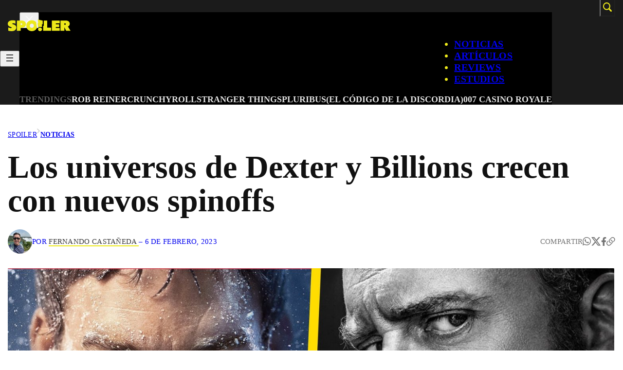

--- FILE ---
content_type: text/html; charset=UTF-8
request_url: https://spoiler.mx/noticia/dexter-billions-spinoffs-showtime/
body_size: 26444
content:
<!DOCTYPE html>
<html lang="es" prefix="og: https://ogp.me/ns#">
<head>
	<meta charset="UTF-8" />
	<style id="fuente-respaldo-css">
        html {
            font-family: Arial, "Helvetica Neue", Helvetica, Geneva, Verdana, sans-serif;
        }
    </style><meta name="viewport" content="width=device-width, initial-scale=1" />
	<style>img:is([sizes="auto" i], [sizes^="auto," i]) { contain-intrinsic-size: 3000px 1500px }</style>
	
<!-- Optimización para motores de búsqueda de Rank Math -  https://rankmath.com/ -->
<meta name="description" content="Cinco nuevos proyectos están en desarrollo."/>
<meta name="robots" content="index, follow, max-snippet:-1, max-video-preview:-1, max-image-preview:large"/>
<link rel="canonical" href="https://spoiler.mx/noticia/dexter-billions-spinoffs-showtime/" />
<meta property="og:locale" content="es_ES" />
<meta property="og:type" content="article" />
<meta property="og:title" content="Los universos de Dexter y Billions crecen con nuevos spinoffs - Spoiler" />
<meta property="og:description" content="Cinco nuevos proyectos están en desarrollo." />
<meta property="og:url" content="https://spoiler.mx/noticia/dexter-billions-spinoffs-showtime/" />
<meta property="og:site_name" content="Spoiler" />
<meta property="article:tag" content="Billions" />
<meta property="article:tag" content="Dexter" />
<meta property="article:tag" content="Showtime" />
<meta property="article:tag" content="Spinoff" />
<meta property="article:section" content="Noticias" />
<meta property="og:updated_time" content="2023-02-06T17:46:40-06:00" />
<meta property="og:image" content="https://spoiler.mx/wp-content/uploads/2023/02/Dexter-New-Blood-Billions.jpg" />
<meta property="og:image:secure_url" content="https://spoiler.mx/wp-content/uploads/2023/02/Dexter-New-Blood-Billions.jpg" />
<meta property="og:image:width" content="1920" />
<meta property="og:image:height" content="1080" />
<meta property="og:image:alt" content="Los universos de Dexter y Billions crecen con nuevos spinoffs" />
<meta property="og:image:type" content="image/jpeg" />
<meta property="article:published_time" content="2023-02-06T17:43:44-06:00" />
<meta property="article:modified_time" content="2023-02-06T17:46:40-06:00" />
<meta name="twitter:card" content="summary_large_image" />
<meta name="twitter:title" content="Los universos de Dexter y Billions crecen con nuevos spinoffs - Spoiler" />
<meta name="twitter:description" content="Cinco nuevos proyectos están en desarrollo." />
<meta name="twitter:image" content="https://spoiler.mx/wp-content/uploads/2023/02/Dexter-New-Blood-Billions.jpg" />
<script type="application/ld+json" class="rank-math-schema">{"@context":"https://schema.org","@graph":[{"@type":["NewsMediaOrganization","Organization"],"@id":"https://spoiler.mx/#organization","name":"Spoiler","url":"https://spoiler.mx","logo":{"@type":"ImageObject","@id":"https://spoiler.mx/#logo","url":"https://spoiler.mx/wp-content/uploads/2025/10/cropped-Favicon-1.png","contentUrl":"https://spoiler.mx/wp-content/uploads/2025/10/cropped-Favicon-1.png","caption":"Spoiler","inLanguage":"es","width":"512","height":"512"}},{"@type":"WebSite","@id":"https://spoiler.mx/#website","url":"https://spoiler.mx","name":"Spoiler","alternateName":"Spoiler.mx","publisher":{"@id":"https://spoiler.mx/#organization"},"inLanguage":"es"},{"@type":"ImageObject","@id":"https://spoiler.mx/wp-content/uploads/2023/02/Dexter-New-Blood-Billions.jpg","url":"https://spoiler.mx/wp-content/uploads/2023/02/Dexter-New-Blood-Billions.jpg","width":"1920","height":"1080","inLanguage":"es"},{"@type":"BreadcrumbList","@id":"https://spoiler.mx/noticia/dexter-billions-spinoffs-showtime/#breadcrumb","itemListElement":[{"@type":"ListItem","position":"1","item":{"@id":"https://spoiler.mx","name":"Inicio"}},{"@type":"ListItem","position":"2","item":{"@id":"https://spoiler.mx/noticia/dexter-billions-spinoffs-showtime/","name":"Los universos de Dexter y Billions crecen con nuevos spinoffs"}}]},{"@type":"WebPage","@id":"https://spoiler.mx/noticia/dexter-billions-spinoffs-showtime/#webpage","url":"https://spoiler.mx/noticia/dexter-billions-spinoffs-showtime/","name":"Los universos de Dexter y Billions crecen con nuevos spinoffs - Spoiler","datePublished":"2023-02-06T17:43:44-06:00","dateModified":"2023-02-06T17:46:40-06:00","isPartOf":{"@id":"https://spoiler.mx/#website"},"primaryImageOfPage":{"@id":"https://spoiler.mx/wp-content/uploads/2023/02/Dexter-New-Blood-Billions.jpg"},"inLanguage":"es","breadcrumb":{"@id":"https://spoiler.mx/noticia/dexter-billions-spinoffs-showtime/#breadcrumb"}},{"@type":"Person","@id":"https://spoiler.mx/author/fernando-castaneda/","name":"Fernando Casta\u00f1eda","url":"https://spoiler.mx/author/fernando-castaneda/","image":{"@type":"ImageObject","@id":"https://secure.gravatar.com/avatar/533a4c81615d95f0a354568b8569072cb09581a004e294d4c827c5824505103f?s=96&amp;d=mm&amp;r=g","url":"https://secure.gravatar.com/avatar/533a4c81615d95f0a354568b8569072cb09581a004e294d4c827c5824505103f?s=96&amp;d=mm&amp;r=g","caption":"Fernando Casta\u00f1eda","inLanguage":"es"},"worksFor":{"@id":"https://spoiler.mx/#organization"}},{"@type":"NewsArticle","headline":"Los universos de Dexter y Billions crecen con nuevos spinoffs - Spoiler","datePublished":"2023-02-06T17:43:44-06:00","dateModified":"2023-02-06T17:46:40-06:00","author":{"@id":"https://spoiler.mx/author/fernando-castaneda/","name":"Fernando Casta\u00f1eda"},"publisher":{"@id":"https://spoiler.mx/#organization"},"description":"Cinco nuevos proyectos est\u00e1n en desarrollo.","name":"Los universos de Dexter y Billions crecen con nuevos spinoffs - Spoiler","@id":"https://spoiler.mx/noticia/dexter-billions-spinoffs-showtime/#richSnippet","isPartOf":{"@id":"https://spoiler.mx/noticia/dexter-billions-spinoffs-showtime/#webpage"},"image":{"@id":"https://spoiler.mx/wp-content/uploads/2023/02/Dexter-New-Blood-Billions.jpg"},"inLanguage":"es","mainEntityOfPage":{"@id":"https://spoiler.mx/noticia/dexter-billions-spinoffs-showtime/#webpage"}}]}</script>
<!-- /Plugin Rank Math WordPress SEO -->

<title>Los universos de Dexter y Billions crecen con nuevos spinoffs - Spoiler</title>
<link rel='dns-prefetch' href='//plausible.io' />
<link rel="alternate" type="application/rss+xml" title="Spoiler &raquo; Feed" href="https://spoiler.mx/feed/" />
<link rel="alternate" type="application/rss+xml" title="Spoiler &raquo; Feed de los comentarios" href="https://spoiler.mx/comments/feed/" />
<style id="above-the-fold-css">.reset-custom-block {
            --mx: 0px;
            margin-left: var(--mx) !important;
            margin-right: var(--mx) !important;
            max-width: none !important;
            box-sizing: border-box;
            margin: 0;
            padding: 0;
        }
        .reset-custom-block * {
            margin: 0;
            padding: 0;
            list-style: none;
            text-decoration: none;
            box-sizing: border-box;
        }
        .reset-custom-block picture {
            line-height: 1;
            font-size: 0;
        }
        .reset-custom-block button {
            border: none;
            padding: 0;
            background: none;
        }

        /* Equivalente a @include breakpoint(1302) */
        @media only screen and (max-width: 1302px) {
            .px-1rem-mob {
                --px: 1rem;
                padding-left: var(--px) !important;
                padding-right: var(--px) !important;
            }
        }
    
            .header {
                margin-top: 0;
            }
            .header .header__buscador {
                position: fixed;
                z-index: 1000;
                top: 0;
                left: 0;
                height: 100vh;
                width: 100vw;
                background-color: rgba(0,0,0,.9);
                display: none;
                align-items: center;
                justify-content: center;
            }
            @media only screen and (max-width: 599px) {
                .header .header__buscador {
                    display: block;
                    position: static;
                    height: auto;
                    width: 100%;
                    background: none;
                    margin-bottom: 40px !important;
                }
            }

            .header .header__buscador:before {
                display: block;
                content: '';
                position: absolute;
                z-index: 0;
                height: 140%;
                width: auto;
                aspect-ratio: 475 / 1100;
                right: 0;
                bottom: -50px;
                background-image: url('https://spoiler.mx/wp-content/themes/spoiler/images/icon-rayo-negro.svg');
                background-size: contain;
                background-repeat: no-repeat;
                background-position: center;
                transform: rotate(6deg);
            }
            @media only screen and (max-width: 599px) {
                .header .header__buscador:before {
                    display: none;
                }
            }

            .header .header__buscador .wp-block-search__label {
                position: absolute;
                z-index: 10;
                top: 20px;
                right: calc((100% - var(--wp--style--global--wide-size)) / 2 + 10px);
                font-weight: 700;
                font-size: 2.1875rem;
                text-transform: uppercase;
                padding: 5px;
                line-height: 1;
                cursor: pointer;
                display: inline-flex;
                width: auto;
                font-size: 26px !important;
            }
            @media only screen and (max-width: 599px) {
                .header .header__buscador .wp-block-search__label {
                    display: none;
                }
            }

            .header .header__buscador .wp-block-search__inside-wrapper {
                --submit-width: 80px;
                position: relative;
                z-index: 5;
                padding: 0;
                width: 80%;
                max-width: 850px;
                height: 75px;
                background: none;
            }
            @media only screen and (max-width: 599px) {
                .header .header__buscador .wp-block-search__inside-wrapper {
                    --submit-width: 50px;
                    height: 50px;
                    width: 100%;
                    max-width: none;
                }
            }

            .header .header__buscador .wp-block-search__input {
                --px: 25px;
                background-color: var(--wp--preset--color--custom-blanco-alternativo);
                border-radius: 2px;
                width: 100%;
                padding-left: var(--px);
                padding-right: calc(var(--px) + var(--submit-width));
                outline: 2px solid transparent;
            }
            @media only screen and (max-width: 599px) {
                .header .header__buscador .wp-block-search__input {
                    --px: 15px;
                    background-color: #111;
                    color: var(--wp--preset--color--custom-blanco-alternativo);
                    outline-color: #2E2E2E;
                    outline-width: 1px;
                }
            }
            .header .header__buscador .wp-block-search__input:focus {
                outline-color: var(--wp--preset--color--custom-amarillo);
            }

            .header .header__buscador .wp-block-search__button {
                margin: 0;
                padding: 0;
                position: absolute;
                right: 0;
                top: 0;
                width: var(--submit-width);
                height: 100%;
                background: none;
                display: flex;
                align-items: center;
                justify-content: center;
            }
            .header .header__buscador .wp-block-search__button .search-icon {
                height: auto;
                width: 36px;
                transform: scaleX(-1);
            }
            @media only screen and (max-width: 599px) {
                .header .header__buscador .wp-block-search__button .search-icon {
                    width: 28px;
                }
            }
            .header .header__buscador .wp-block-search__button .search-icon * {
                fill: var(--wp--preset--color--custom-negro-alternativo);
            }
            @media only screen and (max-width: 599px) {
                .header .header__buscador .wp-block-search__button .search-icon * {
                    fill: var(--wp--preset--color--custom-blanco-alternativo);
                }
            }
        
            .header nav.header__menu {
                margin-top: 0;
            }
            @media only screen and (max-width: 599px) {
                .header nav.header__menu {
                    gap: 0 !important;
                }
            }

            .header nav.header__menu .wp-block-navigation__responsive-container-close {
                top: 25px;
                right: 16px;
            }
            @media only screen and (max-width: 599px) {
                .header nav.header__menu .wp-block-navigation__responsive-container-close {
                    z-index: 5;
                }
            }
            .header nav.header__menu .wp-block-navigation__responsive-container-close * {
                fill: var(--wp--preset--color--custom-blanco-alternativo);
            }

            .header nav.header__menu .wp-block-navigation__responsive-container-content { }
            @media only screen and (max-width: 599px) {
                .header nav.header__menu .wp-block-navigation__responsive-container-content {
                    padding-inline: 20px;
                    padding-top: 120px;
                    padding-bottom: 75px;
                }
            }
            @media only screen and (min-width: 600px) {
                .header nav.header__menu .wp-block-navigation__responsive-container-content {
                    display: flex;
                    flex-direction: column;
                    align-items: center;
                }
            }

            .header nav.header__menu ul.header__menu {
                margin-left: auto;
                padding-right: calc((100% - var(--wp--style--global--wide-size)) / 2 + 65px);
            }
            @media only screen and (max-width: 1302px) {
                .header nav.header__menu ul.header__menu {
                    padding-right: calc(1rem + 65px);
                }
            }
            @media only screen and (max-width: 599px) {
                .header nav.header__menu ul.header__menu {
                    padding-right: 0;
                    margin-left: 0;
                    font-size: 56px !important;
                    gap: 5px !important;
                }
            }

            .header nav.header__menu ul.header__menu .wp-block-navigation-item { }
            @media only screen and (max-width: 599px) {
                .header nav.header__menu ul.header__menu .wp-block-navigation-item {
                    position: relative;
                    font-size: inherit !important;
                }
            }

            .header nav.header__menu ul.header__menu .wp-block-navigation-item:before {
                display: block;
                content: '';
                position: absolute;
                z-index: 0;
                width: 100%;
                height: 1px;
                background-color: var(--wp--preset--color--custom-amarillo);
                bottom: 0;
                left: 0;
                transform: translateY(100%);
                transition: all .4s ease-in-out;
                opacity: 0;
            }
            @media only screen and (max-width: 599px) {
                .header nav.header__menu ul.header__menu .wp-block-navigation-item:before {
                    display: none;
                }
            }

            @media only screen and (min-width: 1024px) {
                .header nav.header__menu ul.header__menu .wp-block-navigation-item:hover:not(.current-menu-item):before {
                    opacity: 1;
                }
            }

            @media only screen and (max-width: 599px) {
                .header nav.header__menu ul.header__menu .wp-block-navigation-item .wp-block-navigation-item__content {
                    display: inline-flex;
                    align-items: center;
                    gap: 15px;
                }
                .header nav.header__menu ul.header__menu .wp-block-navigation-item .wp-block-navigation-item__content:after {
                    display: block;
                    content: '';
                    width: auto;
                    height: .7em;
                    aspect-ratio: 1 / 1;
                    background-image: url('https://spoiler.mx/wp-content/themes/spoiler/images/flecha-derecha-amarilla.svg');
                    background-size: contain;
                    background-repeat: no-repeat;
                    background-position: center;
                }
            }

            .header nav.header__menu ul.header__menu .wp-block-navigation-item.current-menu-item {
                color: var(--wp--preset--color--custom-blanco-alternativo) !important;
                pointer-events: none;
            }

            .header nav.header__menu .header__submenu {
                padding-block: 20px;
                padding-inline: calc((100% - var(--wp--style--global--wide-size)) / 2 + 0px);
                width: 100%;
                display: flex;
                justify-content: center;
                gap: 8px 15px;
                background-color: var(--wp--preset--color--principal);
            }
            @media only screen and (max-width: 1302px) {
                .header nav.header__menu .header__submenu {
                    padding-inline: 1rem;
                }
            }
            @media only screen and (max-width: 599px) {
                .header nav.header__menu .header__submenu {
                    padding-inline: 0;
                    flex-direction: column;
                    align-items: start;
                    gap: 15px !important;
                    padding-top: 35px !important;
                    background-color: transparent !important;
                }
            }

            .header nav.header__menu .header__submenu .wp-block-button__link {
                position: relative;
                transition: all .4s ease-in-out;
                background: none;
                border: none;
                color: #e1e1e1;
                padding: 0;
            }
            .header nav.header__menu .header__submenu .wp-block-button__link:before {
                display: block;
                content: '';
                position: absolute;
                z-index: 1;
                transform: translateY(100%);
                left: 0;
                width: 100%;
                height: 2px;
                background-color: var(--wp--preset--color--custom-amarillo);
                bottom: 2px;
                opacity: 0;
                transition: all .4s ease-in-out;
            }
            .header nav.header__menu .header__submenu .wp-block-button__link:hover {
                color: var(--wp--preset--color--custom-amarillo) !important;
            }
            .header nav.header__menu .header__submenu .wp-block-button__link:hover:before {
                opacity: 1;
            }

            .header nav.header__menu .header__submenu .submenu__item {
                font-weight: 700;
                letter-spacing: 0px;
                line-height: 1.22;
                font-size: 18px;
            }
            .header nav.header__menu .header__submenu .submenu__item.submenu__title {
                color: #5a5a5a;
            }
            @media only screen and (max-width: 599px) {
                .header nav.header__menu .header__submenu .submenu__item {
                    font-size: 20px;
                }
            }

            @media only screen and (max-width: 599px) {
                .header nav.header__menu .wp-block-navigation__responsive-close {
                    position: relative;
                    overflow-x: hidden;
                }
                .header nav.header__menu .wp-block-navigation__responsive-close:before {
                    display: block;
                    content: '';
                    position: absolute;
                    z-index: 0;
                    height: auto;
                    width: 100%;
                    aspect-ratio: 475 / 1100;
                    left: 0;
                    top: 0;
                    background-image: url('https://spoiler.mx/wp-content/themes/spoiler/images/icon-rayo-negro.svg');
                    background-size: contain;
                    background-repeat: no-repeat;
                    background-position: center;
                    transform: rotate(6deg);
                }
            }

        
            .header .header__logo {
                left: calc((100% - var(--wp--style--global--wide-size)) / 2 + 0px);
                }
                @media only screen and (max-width: 1302px) {
                .header .header__logo {
                    left: 1rem;
                }
            }
            @media only screen and (min-width: 600px) {
                .header .header__logo {
                    position: absolute;
                    z-index: 1;
                    top: 3px;
                }
            }
            @media only screen and (max-width: 599px) {
                .header .header__logo {
                    margin-inline: 0 !important;
                }
            }
            @media only screen and (max-width: 599px) {
                .header .header__logo .custom-logo {
                    width: 115px !important;
                }
            }

            .header .header__btn-lupa-wrapper {
                position: absolute;
                z-index: 1;
                right: calc((100% - var(--wp--style--global--wide-size)) / 2 + 0px);
                top: -2px;
            }
            @media only screen and (max-width: 1302px) {
                .header .header__btn-lupa-wrapper {
                    right: 1rem;
                }
            }
            @media only screen and (max-width: 599px) {
                .header .header__btn-lupa-wrapper {
                    display: none;
                }
            }

            @media only screen and (max-width: 599px) {
                .header .container {
                    display: flex;
                    align-items: center;
                    justify-content: space-between;
                }
                .header .header__wrapper {
                    padding-inline: 16px !important;
                    padding-bottom: 25px !important;
                }
            }
        
                .share-btn {
                    position: absolute;
                    z-index: 10;
                    top: 0;
                    left: 0;
                    width: 100%;
                    height: 100%;
                    opacity: 0;
                }
                .share-btn button {
                    padding: 0;
                    width: 100%;
                    height: 100%;
                    cursor: pointer;
                }
                .share-btn-wrapper .icon-negro {
                    display: none;
                }

                .share-btn:hover ~ .icon-gris {
                    display: none;
                }

                .share-btn:hover ~ .icon-negro {
                    display: block;
                }

                .share-btn:hover ~ .texto {
                    color: var(--wp--preset--color--custom-negro-alternativo);
                }

                .share-btn-wrapper .social-share {
                    margin: 0;
                    padding: 0;
                    text-transform: uppercase;
                    display: flex;
                    align-items: center;
                    gap: .5em;
                    font-size: 1.2em;
                }
                .share-btn-wrapper .social-share .social__icon {
                    aspect-ratio: 1 / 1;
                    height: 1em;
                    width: auto;
                    display: flex;
                    align-items: center;
                    justify-content: center;
                    text-decoration: none;
                    transition: all .4s ease-in-out;
                    font-size: 1em;
                }
                .share-btn-wrapper .social-share .social__icon svg {
                    width: auto;
                    height: 1em;
                }
                .share-btn-wrapper .social-share .social__icon:hover {
                    transform: translateY(-3px);
                }

                @media only screen and (max-width: 1023px) {
                    .share-btn-wrapper .texto {
                        display: none;
                    }
                    .share-btn-wrapper .social-share {
                        display: none;
                    }
                }
                @media only screen and (min-width: 1024px) {
                    .share-btn-wrapper .icon-negro,
                    .share-btn-wrapper .icon-gris,
                    .share-btn {
                        display: none;
                    }
                }
            
                .breadcrumb a:hover {
                    text-decoration: underline !important;
                }
                .breadcrumb a[href*="/uncategorized/"] {
                    display: none;
                }
                .block__autor .autor__img {
                    border-radius: 100%;
                    object-fit: cover;
                    object-position: center;
                    background-color: var(--wp--preset--color--custom-gris-oscuro);
                }
                .block__autor .autor__name {
                    color: #111111d9;
                    position: relative;
                    text-decoration: none;
                    font-weight: 400;
                }
                .block__autor .autor__name::before {
                    display: block;
                    content: "";
                    position: absolute;
                    z-index: 0;
                    bottom: 0;
                    left: 0;
                    width: 100%;
                    height: 2px;
                    background-color: var(--wp--preset--color--custom-amarillo);
                    transform: translateY(100%);
                }
                .block__autor .autor__link {
                    display: flex;
                    align-items: center;
                    gap: inherit;
                    text-decoration: none;
                    position: relative;
                }
                .block__autor .autor__tag {
                    display: inline-flex;
                    margin-right: .5em;
                    background-color: #000;
                    color: var(--wp--preset--color--custom-amarillo);
                    text-transform: uppercase;
                    font-size: .933em;
                    font-weight: 700;
                    letter-spacing: .02em;
                    height: 1.71em;
                    align-items: center;
                    padding-inline: .5em;
                    border: 1px solid #000;
                }
                .block__autor.block__autor--footer .autor__name {
                    color: var(--wp--preset--color--custom-negro-alternativo);
                    font-weight: 700;
                }
                .block__autor .autor__link:hover .autor__name {
                    color: #000 !important;
                }
                .block__autor .autor__link:hover .autor__tag {
                    border-color: var(--wp--preset--color--custom-amarillo); !important;
                }
                .block__img-thumb {
                    background-color: var(--wp--preset--color--custom-gris-oscuro);
                }
                @media only screen and (max-width: 1023px) {
                    .block__autor .autor__link .single__date {
                        position: absolute;
                        bottom: -25px;
                        left: 0;
                        transform: translateY(100%);
                        pointer-events: none;
                    }
                    .block__autor .autor__link .autor__separador {
                        display: none;
                    }
                    .block__autor .autor__link .autor__tag {
                        display: none;
                    }
                    .block__autor-share {
                        margin-bottom: 65px !important;
                    }
                }</style>
        <script id="above-the-fold-js">

                            const hideBreadcrumbArrow = () => {
                    const breadcrumbContainer = document.querySelector('.js-breadcrumb'); 

                    if (!breadcrumbContainer) {
                        return;
                    }

                    const arrowElement = breadcrumbContainer.querySelector('.js-breadcrumb__arrow');
                    const categoriesContainer = breadcrumbContainer.querySelector('.js-breadcrumb__categories');

                    if (!arrowElement || !categoriesContainer) {
                        return;
                    }

                    const uncategorizedLink = categoriesContainer.querySelector('a[href*="/uncategorized/"]');

                    // 5. Verificar si el enlace existe Y si es el único enlace (<a>) hijo directo
                    //    de .js-breadcrumb__categories.
                    const allLinks = categoriesContainer.querySelectorAll('a');

                    if (uncategorizedLink && allLinks.length === 1) {
                        arrowElement.style.display = 'none'; 
                    }
                };
                document.addEventListener('DOMContentLoaded', hideBreadcrumbArrow);
                    </script>
    <style id='wp-block-heading-inline-css'>
h1.has-background,h2.has-background,h3.has-background,h4.has-background,h5.has-background,h6.has-background{padding:1.25em 2.375em}h1.has-text-align-left[style*=writing-mode]:where([style*=vertical-lr]),h1.has-text-align-right[style*=writing-mode]:where([style*=vertical-rl]),h2.has-text-align-left[style*=writing-mode]:where([style*=vertical-lr]),h2.has-text-align-right[style*=writing-mode]:where([style*=vertical-rl]),h3.has-text-align-left[style*=writing-mode]:where([style*=vertical-lr]),h3.has-text-align-right[style*=writing-mode]:where([style*=vertical-rl]),h4.has-text-align-left[style*=writing-mode]:where([style*=vertical-lr]),h4.has-text-align-right[style*=writing-mode]:where([style*=vertical-rl]),h5.has-text-align-left[style*=writing-mode]:where([style*=vertical-lr]),h5.has-text-align-right[style*=writing-mode]:where([style*=vertical-rl]),h6.has-text-align-left[style*=writing-mode]:where([style*=vertical-lr]),h6.has-text-align-right[style*=writing-mode]:where([style*=vertical-rl]){rotate:180deg}
</style>
<style id='wp-block-list-inline-css'>
ol,ul{box-sizing:border-box}:root :where(.wp-block-list.has-background){padding:1.25em 2.375em}
</style>
<style id='wp-block-group-inline-css'>
.wp-block-group{box-sizing:border-box}:where(.wp-block-group.wp-block-group-is-layout-constrained){position:relative}
</style>
<style id='wp-block-group-theme-inline-css'>
:where(.wp-block-group.has-background){padding:1.25em 2.375em}
</style>
<link rel='stylesheet' id='wp-block-image-css' href='https://spoiler.mx/wp-includes/blocks/image/style.min.css?ver=6.8.3' media='all' />
<style id='wp-block-image-theme-inline-css'>
:root :where(.wp-block-image figcaption){color:#555;font-size:13px;text-align:center}.is-dark-theme :root :where(.wp-block-image figcaption){color:#ffffffa6}.wp-block-image{margin:0 0 1em}
</style>
<style id='wp-block-embed-inline-css'>
.wp-block-embed.alignleft,.wp-block-embed.alignright,.wp-block[data-align=left]>[data-type="core/embed"],.wp-block[data-align=right]>[data-type="core/embed"]{max-width:360px;width:100%}.wp-block-embed.alignleft .wp-block-embed__wrapper,.wp-block-embed.alignright .wp-block-embed__wrapper,.wp-block[data-align=left]>[data-type="core/embed"] .wp-block-embed__wrapper,.wp-block[data-align=right]>[data-type="core/embed"] .wp-block-embed__wrapper{min-width:280px}.wp-block-cover .wp-block-embed{min-height:240px;min-width:320px}.wp-block-embed{overflow-wrap:break-word}.wp-block-embed :where(figcaption){margin-bottom:1em;margin-top:.5em}.wp-block-embed iframe{max-width:100%}.wp-block-embed__wrapper{position:relative}.wp-embed-responsive .wp-has-aspect-ratio .wp-block-embed__wrapper:before{content:"";display:block;padding-top:50%}.wp-embed-responsive .wp-has-aspect-ratio iframe{bottom:0;height:100%;left:0;position:absolute;right:0;top:0;width:100%}.wp-embed-responsive .wp-embed-aspect-21-9 .wp-block-embed__wrapper:before{padding-top:42.85%}.wp-embed-responsive .wp-embed-aspect-18-9 .wp-block-embed__wrapper:before{padding-top:50%}.wp-embed-responsive .wp-embed-aspect-16-9 .wp-block-embed__wrapper:before{padding-top:56.25%}.wp-embed-responsive .wp-embed-aspect-4-3 .wp-block-embed__wrapper:before{padding-top:75%}.wp-embed-responsive .wp-embed-aspect-1-1 .wp-block-embed__wrapper:before{padding-top:100%}.wp-embed-responsive .wp-embed-aspect-9-16 .wp-block-embed__wrapper:before{padding-top:177.77%}.wp-embed-responsive .wp-embed-aspect-1-2 .wp-block-embed__wrapper:before{padding-top:200%}
</style>
<style id='wp-block-embed-theme-inline-css'>
.wp-block-embed :where(figcaption){color:#555;font-size:13px;text-align:center}.is-dark-theme .wp-block-embed :where(figcaption){color:#ffffffa6}.wp-block-embed{margin:0 0 1em}
</style>
<style id='wp-block-button-inline-css'>
.wp-block-button__link{align-content:center;box-sizing:border-box;cursor:pointer;display:inline-block;height:100%;text-align:center;word-break:break-word}.wp-block-button__link.aligncenter{text-align:center}.wp-block-button__link.alignright{text-align:right}:where(.wp-block-button__link){border-radius:9999px;box-shadow:none;padding:calc(.667em + 2px) calc(1.333em + 2px);text-decoration:none}.wp-block-button[style*=text-decoration] .wp-block-button__link{text-decoration:inherit}.wp-block-buttons>.wp-block-button.has-custom-width{max-width:none}.wp-block-buttons>.wp-block-button.has-custom-width .wp-block-button__link{width:100%}.wp-block-buttons>.wp-block-button.has-custom-font-size .wp-block-button__link{font-size:inherit}.wp-block-buttons>.wp-block-button.wp-block-button__width-25{width:calc(25% - var(--wp--style--block-gap, .5em)*.75)}.wp-block-buttons>.wp-block-button.wp-block-button__width-50{width:calc(50% - var(--wp--style--block-gap, .5em)*.5)}.wp-block-buttons>.wp-block-button.wp-block-button__width-75{width:calc(75% - var(--wp--style--block-gap, .5em)*.25)}.wp-block-buttons>.wp-block-button.wp-block-button__width-100{flex-basis:100%;width:100%}.wp-block-buttons.is-vertical>.wp-block-button.wp-block-button__width-25{width:25%}.wp-block-buttons.is-vertical>.wp-block-button.wp-block-button__width-50{width:50%}.wp-block-buttons.is-vertical>.wp-block-button.wp-block-button__width-75{width:75%}.wp-block-button.is-style-squared,.wp-block-button__link.wp-block-button.is-style-squared{border-radius:0}.wp-block-button.no-border-radius,.wp-block-button__link.no-border-radius{border-radius:0!important}:root :where(.wp-block-button .wp-block-button__link.is-style-outline),:root :where(.wp-block-button.is-style-outline>.wp-block-button__link){border:2px solid;padding:.667em 1.333em}:root :where(.wp-block-button .wp-block-button__link.is-style-outline:not(.has-text-color)),:root :where(.wp-block-button.is-style-outline>.wp-block-button__link:not(.has-text-color)){color:currentColor}:root :where(.wp-block-button .wp-block-button__link.is-style-outline:not(.has-background)),:root :where(.wp-block-button.is-style-outline>.wp-block-button__link:not(.has-background)){background-color:initial;background-image:none}
</style>
<style id='wp-block-buttons-inline-css'>
.wp-block-buttons{box-sizing:border-box}.wp-block-buttons.is-vertical{flex-direction:column}.wp-block-buttons.is-vertical>.wp-block-button:last-child{margin-bottom:0}.wp-block-buttons>.wp-block-button{display:inline-block;margin:0}.wp-block-buttons.is-content-justification-left{justify-content:flex-start}.wp-block-buttons.is-content-justification-left.is-vertical{align-items:flex-start}.wp-block-buttons.is-content-justification-center{justify-content:center}.wp-block-buttons.is-content-justification-center.is-vertical{align-items:center}.wp-block-buttons.is-content-justification-right{justify-content:flex-end}.wp-block-buttons.is-content-justification-right.is-vertical{align-items:flex-end}.wp-block-buttons.is-content-justification-space-between{justify-content:space-between}.wp-block-buttons.aligncenter{text-align:center}.wp-block-buttons:not(.is-content-justification-space-between,.is-content-justification-right,.is-content-justification-left,.is-content-justification-center) .wp-block-button.aligncenter{margin-left:auto;margin-right:auto;width:100%}.wp-block-buttons[style*=text-decoration] .wp-block-button,.wp-block-buttons[style*=text-decoration] .wp-block-button__link{text-decoration:inherit}.wp-block-buttons.has-custom-font-size .wp-block-button__link{font-size:inherit}.wp-block-buttons .wp-block-button__link{width:100%}.wp-block-button.aligncenter{text-align:center}
</style>
<style id='wp-block-site-logo-inline-css'>
.wp-block-site-logo{box-sizing:border-box;line-height:0}.wp-block-site-logo a{display:inline-block;line-height:0}.wp-block-site-logo.is-default-size img{height:auto;width:120px}.wp-block-site-logo img{height:auto;max-width:100%}.wp-block-site-logo a,.wp-block-site-logo img{border-radius:inherit}.wp-block-site-logo.aligncenter{margin-left:auto;margin-right:auto;text-align:center}:root :where(.wp-block-site-logo.is-style-rounded){border-radius:9999px}
</style>
<style id='wp-block-search-inline-css'>
.wp-block-search__button{margin-left:10px;word-break:normal}.wp-block-search__button.has-icon{line-height:0}.wp-block-search__button svg{height:1.25em;min-height:24px;min-width:24px;width:1.25em;fill:currentColor;vertical-align:text-bottom}:where(.wp-block-search__button){border:1px solid #ccc;padding:6px 10px}.wp-block-search__inside-wrapper{display:flex;flex:auto;flex-wrap:nowrap;max-width:100%}.wp-block-search__label{width:100%}.wp-block-search__input{appearance:none;border:1px solid #949494;flex-grow:1;margin-left:0;margin-right:0;min-width:3rem;padding:8px;text-decoration:unset!important}.wp-block-search.wp-block-search__button-only .wp-block-search__button{box-sizing:border-box;display:flex;flex-shrink:0;justify-content:center;margin-left:0;max-width:100%}.wp-block-search.wp-block-search__button-only .wp-block-search__inside-wrapper{min-width:0!important;transition-property:width}.wp-block-search.wp-block-search__button-only .wp-block-search__input{flex-basis:100%;transition-duration:.3s}.wp-block-search.wp-block-search__button-only.wp-block-search__searchfield-hidden,.wp-block-search.wp-block-search__button-only.wp-block-search__searchfield-hidden .wp-block-search__inside-wrapper{overflow:hidden}.wp-block-search.wp-block-search__button-only.wp-block-search__searchfield-hidden .wp-block-search__input{border-left-width:0!important;border-right-width:0!important;flex-basis:0;flex-grow:0;margin:0;min-width:0!important;padding-left:0!important;padding-right:0!important;width:0!important}:where(.wp-block-search__input){font-family:inherit;font-size:inherit;font-style:inherit;font-weight:inherit;letter-spacing:inherit;line-height:inherit;text-transform:inherit}:where(.wp-block-search__button-inside .wp-block-search__inside-wrapper){border:1px solid #949494;box-sizing:border-box;padding:4px}:where(.wp-block-search__button-inside .wp-block-search__inside-wrapper) .wp-block-search__input{border:none;border-radius:0;padding:0 4px}:where(.wp-block-search__button-inside .wp-block-search__inside-wrapper) .wp-block-search__input:focus{outline:none}:where(.wp-block-search__button-inside .wp-block-search__inside-wrapper) :where(.wp-block-search__button){padding:4px 8px}.wp-block-search.aligncenter .wp-block-search__inside-wrapper{margin:auto}.wp-block[data-align=right] .wp-block-search.wp-block-search__button-only .wp-block-search__inside-wrapper{float:right}
</style>
<style id='wp-block-search-theme-inline-css'>
.wp-block-search .wp-block-search__label{font-weight:700}.wp-block-search__button{border:1px solid #ccc;padding:.375em .625em}
</style>
<style id='wp-block-navigation-link-inline-css'>
.wp-block-navigation .wp-block-navigation-item__label{overflow-wrap:break-word}.wp-block-navigation .wp-block-navigation-item__description{display:none}.link-ui-tools{border-top:1px solid #f0f0f0;padding:8px}.link-ui-block-inserter{padding-top:8px}.link-ui-block-inserter__back{margin-left:8px;text-transform:uppercase}
</style>
<link rel='stylesheet' id='wp-block-navigation-css' href='https://spoiler.mx/wp-includes/blocks/navigation/style.min.css?ver=6.8.3' media='all' />
<style id='wp-block-template-part-theme-inline-css'>
:root :where(.wp-block-template-part.has-background){margin-bottom:0;margin-top:0;padding:1.25em 2.375em}
</style>
<style id='wp-block-paragraph-inline-css'>
.is-small-text{font-size:.875em}.is-regular-text{font-size:1em}.is-large-text{font-size:2.25em}.is-larger-text{font-size:3em}.has-drop-cap:not(:focus):first-letter{float:left;font-size:8.4em;font-style:normal;font-weight:100;line-height:.68;margin:.05em .1em 0 0;text-transform:uppercase}body.rtl .has-drop-cap:not(:focus):first-letter{float:none;margin-left:.1em}p.has-drop-cap.has-background{overflow:hidden}:root :where(p.has-background){padding:1.25em 2.375em}:where(p.has-text-color:not(.has-link-color)) a{color:inherit}p.has-text-align-left[style*="writing-mode:vertical-lr"],p.has-text-align-right[style*="writing-mode:vertical-rl"]{rotate:180deg}
</style>
<style id='wp-block-post-terms-inline-css'>
.wp-block-post-terms{box-sizing:border-box}.wp-block-post-terms .wp-block-post-terms__separator{white-space:pre-wrap}
</style>
<style id='wp-block-post-title-inline-css'>
.wp-block-post-title{box-sizing:border-box;word-break:break-word}.wp-block-post-title :where(a){display:inline-block;font-family:inherit;font-size:inherit;font-style:inherit;font-weight:inherit;letter-spacing:inherit;line-height:inherit;text-decoration:inherit}
</style>
<style id='wp-block-post-featured-image-inline-css'>
.wp-block-post-featured-image{margin-left:0;margin-right:0}.wp-block-post-featured-image a{display:block;height:100%}.wp-block-post-featured-image :where(img){box-sizing:border-box;height:auto;max-width:100%;vertical-align:bottom;width:100%}.wp-block-post-featured-image.alignfull img,.wp-block-post-featured-image.alignwide img{width:100%}.wp-block-post-featured-image .wp-block-post-featured-image__overlay.has-background-dim{background-color:#000;inset:0;position:absolute}.wp-block-post-featured-image{position:relative}.wp-block-post-featured-image .wp-block-post-featured-image__overlay.has-background-gradient{background-color:initial}.wp-block-post-featured-image .wp-block-post-featured-image__overlay.has-background-dim-0{opacity:0}.wp-block-post-featured-image .wp-block-post-featured-image__overlay.has-background-dim-10{opacity:.1}.wp-block-post-featured-image .wp-block-post-featured-image__overlay.has-background-dim-20{opacity:.2}.wp-block-post-featured-image .wp-block-post-featured-image__overlay.has-background-dim-30{opacity:.3}.wp-block-post-featured-image .wp-block-post-featured-image__overlay.has-background-dim-40{opacity:.4}.wp-block-post-featured-image .wp-block-post-featured-image__overlay.has-background-dim-50{opacity:.5}.wp-block-post-featured-image .wp-block-post-featured-image__overlay.has-background-dim-60{opacity:.6}.wp-block-post-featured-image .wp-block-post-featured-image__overlay.has-background-dim-70{opacity:.7}.wp-block-post-featured-image .wp-block-post-featured-image__overlay.has-background-dim-80{opacity:.8}.wp-block-post-featured-image .wp-block-post-featured-image__overlay.has-background-dim-90{opacity:.9}.wp-block-post-featured-image .wp-block-post-featured-image__overlay.has-background-dim-100{opacity:1}.wp-block-post-featured-image:where(.alignleft,.alignright){width:100%}
</style>
<style id='wp-block-post-content-inline-css'>
.wp-block-post-content{display:flow-root}
</style>
<link rel='stylesheet' id='wp-block-social-links-css' href='https://spoiler.mx/wp-includes/blocks/social-links/style.min.css?ver=6.8.3' media='all' />
<link rel='stylesheet' id='website-builder-style-css' href='https://spoiler.mx/wp-content/plugins/draft-tailwind-css/build/style-index.css?ver=3.0.9' media='all' />
<style id='wp-block-library-inline-css'>
:root{--wp-admin-theme-color:#007cba;--wp-admin-theme-color--rgb:0,124,186;--wp-admin-theme-color-darker-10:#006ba1;--wp-admin-theme-color-darker-10--rgb:0,107,161;--wp-admin-theme-color-darker-20:#005a87;--wp-admin-theme-color-darker-20--rgb:0,90,135;--wp-admin-border-width-focus:2px;--wp-block-synced-color:#7a00df;--wp-block-synced-color--rgb:122,0,223;--wp-bound-block-color:var(--wp-block-synced-color)}@media (min-resolution:192dpi){:root{--wp-admin-border-width-focus:1.5px}}.wp-element-button{cursor:pointer}:root{--wp--preset--font-size--normal:16px;--wp--preset--font-size--huge:42px}:root .has-very-light-gray-background-color{background-color:#eee}:root .has-very-dark-gray-background-color{background-color:#313131}:root .has-very-light-gray-color{color:#eee}:root .has-very-dark-gray-color{color:#313131}:root .has-vivid-green-cyan-to-vivid-cyan-blue-gradient-background{background:linear-gradient(135deg,#00d084,#0693e3)}:root .has-purple-crush-gradient-background{background:linear-gradient(135deg,#34e2e4,#4721fb 50%,#ab1dfe)}:root .has-hazy-dawn-gradient-background{background:linear-gradient(135deg,#faaca8,#dad0ec)}:root .has-subdued-olive-gradient-background{background:linear-gradient(135deg,#fafae1,#67a671)}:root .has-atomic-cream-gradient-background{background:linear-gradient(135deg,#fdd79a,#004a59)}:root .has-nightshade-gradient-background{background:linear-gradient(135deg,#330968,#31cdcf)}:root .has-midnight-gradient-background{background:linear-gradient(135deg,#020381,#2874fc)}.has-regular-font-size{font-size:1em}.has-larger-font-size{font-size:2.625em}.has-normal-font-size{font-size:var(--wp--preset--font-size--normal)}.has-huge-font-size{font-size:var(--wp--preset--font-size--huge)}.has-text-align-center{text-align:center}.has-text-align-left{text-align:left}.has-text-align-right{text-align:right}#end-resizable-editor-section{display:none}.aligncenter{clear:both}.items-justified-left{justify-content:flex-start}.items-justified-center{justify-content:center}.items-justified-right{justify-content:flex-end}.items-justified-space-between{justify-content:space-between}.screen-reader-text{border:0;clip-path:inset(50%);height:1px;margin:-1px;overflow:hidden;padding:0;position:absolute;width:1px;word-wrap:normal!important}.screen-reader-text:focus{background-color:#ddd;clip-path:none;color:#444;display:block;font-size:1em;height:auto;left:5px;line-height:normal;padding:15px 23px 14px;text-decoration:none;top:5px;width:auto;z-index:100000}html :where(.has-border-color){border-style:solid}html :where([style*=border-top-color]){border-top-style:solid}html :where([style*=border-right-color]){border-right-style:solid}html :where([style*=border-bottom-color]){border-bottom-style:solid}html :where([style*=border-left-color]){border-left-style:solid}html :where([style*=border-width]){border-style:solid}html :where([style*=border-top-width]){border-top-style:solid}html :where([style*=border-right-width]){border-right-style:solid}html :where([style*=border-bottom-width]){border-bottom-style:solid}html :where([style*=border-left-width]){border-left-style:solid}html :where(img[class*=wp-image-]){height:auto;max-width:100%}:where(figure){margin:0 0 1em}html :where(.is-position-sticky){--wp-admin--admin-bar--position-offset:var(--wp-admin--admin-bar--height,0px)}@media screen and (max-width:600px){html :where(.is-position-sticky){--wp-admin--admin-bar--position-offset:0px}}
</style>
<style id='global-styles-inline-css'>
:root{--wp--preset--aspect-ratio--square: 1;--wp--preset--aspect-ratio--4-3: 4/3;--wp--preset--aspect-ratio--3-4: 3/4;--wp--preset--aspect-ratio--3-2: 3/2;--wp--preset--aspect-ratio--2-3: 2/3;--wp--preset--aspect-ratio--16-9: 16/9;--wp--preset--aspect-ratio--9-16: 9/16;--wp--preset--color--black: #000000;--wp--preset--color--cyan-bluish-gray: #abb8c3;--wp--preset--color--white: #ffffff;--wp--preset--color--pale-pink: #f78da7;--wp--preset--color--vivid-red: #cf2e2e;--wp--preset--color--luminous-vivid-orange: #ff6900;--wp--preset--color--luminous-vivid-amber: #fcb900;--wp--preset--color--light-green-cyan: #7bdcb5;--wp--preset--color--vivid-green-cyan: #00d084;--wp--preset--color--pale-cyan-blue: #8ed1fc;--wp--preset--color--vivid-cyan-blue: #0693e3;--wp--preset--color--vivid-purple: #9b51e0;--wp--preset--color--principal: #000000;--wp--preset--color--secundario: #666666;--wp--preset--color--texto: #333333;--wp--preset--color--alternativo: #fff;--wp--preset--color--custom-amarillo: #ece81a;--wp--preset--color--custom-blanco-alternativo: #fcfcfc;--wp--preset--color--custom-negro-alternativo: #111111;--wp--preset--color--custom-gris-oscuro: #a7a8aa;--wp--preset--color--custom-blanco-60: #fcfcfc99;--wp--preset--color--custom-negro-fondo: #141414;--wp--preset--color--custom-negro-60: #11111199;--wp--preset--color--custom-resaltado-amarillo-claro: #ffdd0040;--wp--preset--gradient--vivid-cyan-blue-to-vivid-purple: linear-gradient(135deg,rgba(6,147,227,1) 0%,rgb(155,81,224) 100%);--wp--preset--gradient--light-green-cyan-to-vivid-green-cyan: linear-gradient(135deg,rgb(122,220,180) 0%,rgb(0,208,130) 100%);--wp--preset--gradient--luminous-vivid-amber-to-luminous-vivid-orange: linear-gradient(135deg,rgba(252,185,0,1) 0%,rgba(255,105,0,1) 100%);--wp--preset--gradient--luminous-vivid-orange-to-vivid-red: linear-gradient(135deg,rgba(255,105,0,1) 0%,rgb(207,46,46) 100%);--wp--preset--gradient--very-light-gray-to-cyan-bluish-gray: linear-gradient(135deg,rgb(238,238,238) 0%,rgb(169,184,195) 100%);--wp--preset--gradient--cool-to-warm-spectrum: linear-gradient(135deg,rgb(74,234,220) 0%,rgb(151,120,209) 20%,rgb(207,42,186) 40%,rgb(238,44,130) 60%,rgb(251,105,98) 80%,rgb(254,248,76) 100%);--wp--preset--gradient--blush-light-purple: linear-gradient(135deg,rgb(255,206,236) 0%,rgb(152,150,240) 100%);--wp--preset--gradient--blush-bordeaux: linear-gradient(135deg,rgb(254,205,165) 0%,rgb(254,45,45) 50%,rgb(107,0,62) 100%);--wp--preset--gradient--luminous-dusk: linear-gradient(135deg,rgb(255,203,112) 0%,rgb(199,81,192) 50%,rgb(65,88,208) 100%);--wp--preset--gradient--pale-ocean: linear-gradient(135deg,rgb(255,245,203) 0%,rgb(182,227,212) 50%,rgb(51,167,181) 100%);--wp--preset--gradient--electric-grass: linear-gradient(135deg,rgb(202,248,128) 0%,rgb(113,206,126) 100%);--wp--preset--gradient--midnight: linear-gradient(135deg,rgb(2,3,129) 0%,rgb(40,116,252) 100%);--wp--preset--font-size--small: 0.75rem;--wp--preset--font-size--medium: 1.25rem;--wp--preset--font-size--large: 1.5rem;--wp--preset--font-size--x-large: 2rem;--wp--preset--font-size--semi-normal: .875rem;--wp--preset--font-size--normal: 1rem;--wp--preset--font-size--semi-medium: 1.125rem;--wp--preset--font-size--2-x-large: 2.5rem;--wp--preset--font-size--3-x-large: 3rem;--wp--preset--font-size--4-x-large: 4rem;--wp--preset--font-size--5-x-large: 5rem;--wp--preset--font-size--6-x-large: 6rem;--wp--preset--font-family--molde-condensed: Molde Condensed;--wp--preset--font-family--libre-baskerville: "Libre Baskerville";--wp--preset--spacing--20: 0.44rem;--wp--preset--spacing--30: 0.67rem;--wp--preset--spacing--40: 1rem;--wp--preset--spacing--50: 5px;--wp--preset--spacing--60: 10px;--wp--preset--spacing--70: 15px;--wp--preset--spacing--80: 20px;--wp--preset--spacing--90: 25px;--wp--preset--spacing--100: 30px;--wp--preset--spacing--110: 35px;--wp--preset--shadow--natural: 6px 6px 9px rgba(0, 0, 0, 0.2);--wp--preset--shadow--deep: 12px 12px 50px rgba(0, 0, 0, 0.4);--wp--preset--shadow--sharp: 6px 6px 0px rgba(0, 0, 0, 0.2);--wp--preset--shadow--outlined: 6px 6px 0px -3px rgba(255, 255, 255, 1), 6px 6px rgba(0, 0, 0, 1);--wp--preset--shadow--crisp: 6px 6px 0px rgba(0, 0, 0, 1);}:root { --wp--style--global--content-size: 850px;--wp--style--global--wide-size: 1270px; }:where(body) { margin: 0; }.wp-site-blocks > .alignleft { float: left; margin-right: 2em; }.wp-site-blocks > .alignright { float: right; margin-left: 2em; }.wp-site-blocks > .aligncenter { justify-content: center; margin-left: auto; margin-right: auto; }:where(.wp-site-blocks) > * { margin-block-start: 1em; margin-block-end: 0; }:where(.wp-site-blocks) > :first-child { margin-block-start: 0; }:where(.wp-site-blocks) > :last-child { margin-block-end: 0; }:root { --wp--style--block-gap: 1em; }:root :where(.is-layout-flow) > :first-child{margin-block-start: 0;}:root :where(.is-layout-flow) > :last-child{margin-block-end: 0;}:root :where(.is-layout-flow) > *{margin-block-start: 1em;margin-block-end: 0;}:root :where(.is-layout-constrained) > :first-child{margin-block-start: 0;}:root :where(.is-layout-constrained) > :last-child{margin-block-end: 0;}:root :where(.is-layout-constrained) > *{margin-block-start: 1em;margin-block-end: 0;}:root :where(.is-layout-flex){gap: 1em;}:root :where(.is-layout-grid){gap: 1em;}.is-layout-flow > .alignleft{float: left;margin-inline-start: 0;margin-inline-end: 2em;}.is-layout-flow > .alignright{float: right;margin-inline-start: 2em;margin-inline-end: 0;}.is-layout-flow > .aligncenter{margin-left: auto !important;margin-right: auto !important;}.is-layout-constrained > .alignleft{float: left;margin-inline-start: 0;margin-inline-end: 2em;}.is-layout-constrained > .alignright{float: right;margin-inline-start: 2em;margin-inline-end: 0;}.is-layout-constrained > .aligncenter{margin-left: auto !important;margin-right: auto !important;}.is-layout-constrained > :where(:not(.alignleft):not(.alignright):not(.alignfull)){max-width: var(--wp--style--global--content-size);margin-left: auto !important;margin-right: auto !important;}.is-layout-constrained > .alignwide{max-width: var(--wp--style--global--wide-size);}body .is-layout-flex{display: flex;}.is-layout-flex{flex-wrap: wrap;align-items: center;}.is-layout-flex > :is(*, div){margin: 0;}body .is-layout-grid{display: grid;}.is-layout-grid > :is(*, div){margin: 0;}body{color: var(--wp--preset--color--custom-negro-alternativo);font-family: var(--wp--preset--font-family--libre-baskerville);font-size: clamp(1rem, 1.5625vw, 1.125rem);font-style: normal;font-weight: 400;line-height: 1.55;margin-top: 0;margin-right: 0;margin-bottom: 0;margin-left: 0;padding-top: 0;padding-right: 0;padding-bottom: 0;padding-left: 0;}a:where(:not(.wp-element-button)){text-decoration: underline;}h1, h2, h3, h4, h5, h6{font-family: var(--wp--preset--font-family--molde-condensed);font-style: normal;font-weight: 700;line-height: 1.05;}h1{font-size: clamp(2.5em, 5vw, 3em);}h2{font-size: clamp(2em, 5vw, 2.5em);}h3{font-size: clamp(1.75em, 5vw, 2em);}h4{font-size: clamp(1.375em, 5vw, 1.5em);}h5{font-size: clamp(1.25em, 5vw, 1.25em);}h6{font-size: clamp(1.125em, 5vw, 1.125em);}:root :where(.wp-element-button, .wp-block-button__link){background-color: #32373c;border-width: 0;color: #fff;font-family: inherit;font-size: inherit;line-height: inherit;padding: calc(0.667em + 2px) calc(1.333em + 2px);text-decoration: none;}:root :where(.wp-element-caption, .wp-block-audio figcaption, .wp-block-embed figcaption, .wp-block-gallery figcaption, .wp-block-image figcaption, .wp-block-table figcaption, .wp-block-video figcaption){color: var(--wp--preset--color--custom-negro-60);font-family: var(--wp--preset--font-family--molde-condensed);font-size: 15px;font-style: normal;font-weight: 500;letter-spacing: 0.02em;text-transform: uppercase;}.has-black-color{color: var(--wp--preset--color--black) !important;}.has-cyan-bluish-gray-color{color: var(--wp--preset--color--cyan-bluish-gray) !important;}.has-white-color{color: var(--wp--preset--color--white) !important;}.has-pale-pink-color{color: var(--wp--preset--color--pale-pink) !important;}.has-vivid-red-color{color: var(--wp--preset--color--vivid-red) !important;}.has-luminous-vivid-orange-color{color: var(--wp--preset--color--luminous-vivid-orange) !important;}.has-luminous-vivid-amber-color{color: var(--wp--preset--color--luminous-vivid-amber) !important;}.has-light-green-cyan-color{color: var(--wp--preset--color--light-green-cyan) !important;}.has-vivid-green-cyan-color{color: var(--wp--preset--color--vivid-green-cyan) !important;}.has-pale-cyan-blue-color{color: var(--wp--preset--color--pale-cyan-blue) !important;}.has-vivid-cyan-blue-color{color: var(--wp--preset--color--vivid-cyan-blue) !important;}.has-vivid-purple-color{color: var(--wp--preset--color--vivid-purple) !important;}.has-principal-color{color: var(--wp--preset--color--principal) !important;}.has-secundario-color{color: var(--wp--preset--color--secundario) !important;}.has-texto-color{color: var(--wp--preset--color--texto) !important;}.has-alternativo-color{color: var(--wp--preset--color--alternativo) !important;}.has-custom-amarillo-color{color: var(--wp--preset--color--custom-amarillo) !important;}.has-custom-blanco-alternativo-color{color: var(--wp--preset--color--custom-blanco-alternativo) !important;}.has-custom-negro-alternativo-color{color: var(--wp--preset--color--custom-negro-alternativo) !important;}.has-custom-gris-oscuro-color{color: var(--wp--preset--color--custom-gris-oscuro) !important;}.has-custom-blanco-60-color{color: var(--wp--preset--color--custom-blanco-60) !important;}.has-custom-negro-fondo-color{color: var(--wp--preset--color--custom-negro-fondo) !important;}.has-custom-negro-60-color{color: var(--wp--preset--color--custom-negro-60) !important;}.has-custom-resaltado-amarillo-claro-color{color: var(--wp--preset--color--custom-resaltado-amarillo-claro) !important;}.has-black-background-color{background-color: var(--wp--preset--color--black) !important;}.has-cyan-bluish-gray-background-color{background-color: var(--wp--preset--color--cyan-bluish-gray) !important;}.has-white-background-color{background-color: var(--wp--preset--color--white) !important;}.has-pale-pink-background-color{background-color: var(--wp--preset--color--pale-pink) !important;}.has-vivid-red-background-color{background-color: var(--wp--preset--color--vivid-red) !important;}.has-luminous-vivid-orange-background-color{background-color: var(--wp--preset--color--luminous-vivid-orange) !important;}.has-luminous-vivid-amber-background-color{background-color: var(--wp--preset--color--luminous-vivid-amber) !important;}.has-light-green-cyan-background-color{background-color: var(--wp--preset--color--light-green-cyan) !important;}.has-vivid-green-cyan-background-color{background-color: var(--wp--preset--color--vivid-green-cyan) !important;}.has-pale-cyan-blue-background-color{background-color: var(--wp--preset--color--pale-cyan-blue) !important;}.has-vivid-cyan-blue-background-color{background-color: var(--wp--preset--color--vivid-cyan-blue) !important;}.has-vivid-purple-background-color{background-color: var(--wp--preset--color--vivid-purple) !important;}.has-principal-background-color{background-color: var(--wp--preset--color--principal) !important;}.has-secundario-background-color{background-color: var(--wp--preset--color--secundario) !important;}.has-texto-background-color{background-color: var(--wp--preset--color--texto) !important;}.has-alternativo-background-color{background-color: var(--wp--preset--color--alternativo) !important;}.has-custom-amarillo-background-color{background-color: var(--wp--preset--color--custom-amarillo) !important;}.has-custom-blanco-alternativo-background-color{background-color: var(--wp--preset--color--custom-blanco-alternativo) !important;}.has-custom-negro-alternativo-background-color{background-color: var(--wp--preset--color--custom-negro-alternativo) !important;}.has-custom-gris-oscuro-background-color{background-color: var(--wp--preset--color--custom-gris-oscuro) !important;}.has-custom-blanco-60-background-color{background-color: var(--wp--preset--color--custom-blanco-60) !important;}.has-custom-negro-fondo-background-color{background-color: var(--wp--preset--color--custom-negro-fondo) !important;}.has-custom-negro-60-background-color{background-color: var(--wp--preset--color--custom-negro-60) !important;}.has-custom-resaltado-amarillo-claro-background-color{background-color: var(--wp--preset--color--custom-resaltado-amarillo-claro) !important;}.has-black-border-color{border-color: var(--wp--preset--color--black) !important;}.has-cyan-bluish-gray-border-color{border-color: var(--wp--preset--color--cyan-bluish-gray) !important;}.has-white-border-color{border-color: var(--wp--preset--color--white) !important;}.has-pale-pink-border-color{border-color: var(--wp--preset--color--pale-pink) !important;}.has-vivid-red-border-color{border-color: var(--wp--preset--color--vivid-red) !important;}.has-luminous-vivid-orange-border-color{border-color: var(--wp--preset--color--luminous-vivid-orange) !important;}.has-luminous-vivid-amber-border-color{border-color: var(--wp--preset--color--luminous-vivid-amber) !important;}.has-light-green-cyan-border-color{border-color: var(--wp--preset--color--light-green-cyan) !important;}.has-vivid-green-cyan-border-color{border-color: var(--wp--preset--color--vivid-green-cyan) !important;}.has-pale-cyan-blue-border-color{border-color: var(--wp--preset--color--pale-cyan-blue) !important;}.has-vivid-cyan-blue-border-color{border-color: var(--wp--preset--color--vivid-cyan-blue) !important;}.has-vivid-purple-border-color{border-color: var(--wp--preset--color--vivid-purple) !important;}.has-principal-border-color{border-color: var(--wp--preset--color--principal) !important;}.has-secundario-border-color{border-color: var(--wp--preset--color--secundario) !important;}.has-texto-border-color{border-color: var(--wp--preset--color--texto) !important;}.has-alternativo-border-color{border-color: var(--wp--preset--color--alternativo) !important;}.has-custom-amarillo-border-color{border-color: var(--wp--preset--color--custom-amarillo) !important;}.has-custom-blanco-alternativo-border-color{border-color: var(--wp--preset--color--custom-blanco-alternativo) !important;}.has-custom-negro-alternativo-border-color{border-color: var(--wp--preset--color--custom-negro-alternativo) !important;}.has-custom-gris-oscuro-border-color{border-color: var(--wp--preset--color--custom-gris-oscuro) !important;}.has-custom-blanco-60-border-color{border-color: var(--wp--preset--color--custom-blanco-60) !important;}.has-custom-negro-fondo-border-color{border-color: var(--wp--preset--color--custom-negro-fondo) !important;}.has-custom-negro-60-border-color{border-color: var(--wp--preset--color--custom-negro-60) !important;}.has-custom-resaltado-amarillo-claro-border-color{border-color: var(--wp--preset--color--custom-resaltado-amarillo-claro) !important;}.has-vivid-cyan-blue-to-vivid-purple-gradient-background{background: var(--wp--preset--gradient--vivid-cyan-blue-to-vivid-purple) !important;}.has-light-green-cyan-to-vivid-green-cyan-gradient-background{background: var(--wp--preset--gradient--light-green-cyan-to-vivid-green-cyan) !important;}.has-luminous-vivid-amber-to-luminous-vivid-orange-gradient-background{background: var(--wp--preset--gradient--luminous-vivid-amber-to-luminous-vivid-orange) !important;}.has-luminous-vivid-orange-to-vivid-red-gradient-background{background: var(--wp--preset--gradient--luminous-vivid-orange-to-vivid-red) !important;}.has-very-light-gray-to-cyan-bluish-gray-gradient-background{background: var(--wp--preset--gradient--very-light-gray-to-cyan-bluish-gray) !important;}.has-cool-to-warm-spectrum-gradient-background{background: var(--wp--preset--gradient--cool-to-warm-spectrum) !important;}.has-blush-light-purple-gradient-background{background: var(--wp--preset--gradient--blush-light-purple) !important;}.has-blush-bordeaux-gradient-background{background: var(--wp--preset--gradient--blush-bordeaux) !important;}.has-luminous-dusk-gradient-background{background: var(--wp--preset--gradient--luminous-dusk) !important;}.has-pale-ocean-gradient-background{background: var(--wp--preset--gradient--pale-ocean) !important;}.has-electric-grass-gradient-background{background: var(--wp--preset--gradient--electric-grass) !important;}.has-midnight-gradient-background{background: var(--wp--preset--gradient--midnight) !important;}.has-small-font-size{font-size: var(--wp--preset--font-size--small) !important;}.has-medium-font-size{font-size: var(--wp--preset--font-size--medium) !important;}.has-large-font-size{font-size: var(--wp--preset--font-size--large) !important;}.has-x-large-font-size{font-size: var(--wp--preset--font-size--x-large) !important;}.has-semi-normal-font-size{font-size: var(--wp--preset--font-size--semi-normal) !important;}.has-normal-font-size{font-size: var(--wp--preset--font-size--normal) !important;}.has-semi-medium-font-size{font-size: var(--wp--preset--font-size--semi-medium) !important;}.has-2-x-large-font-size{font-size: var(--wp--preset--font-size--2-x-large) !important;}.has-3-x-large-font-size{font-size: var(--wp--preset--font-size--3-x-large) !important;}.has-4-x-large-font-size{font-size: var(--wp--preset--font-size--4-x-large) !important;}.has-5-x-large-font-size{font-size: var(--wp--preset--font-size--5-x-large) !important;}.has-6-x-large-font-size{font-size: var(--wp--preset--font-size--6-x-large) !important;}.has-molde-condensed-font-family{font-family: var(--wp--preset--font-family--molde-condensed) !important;}.has-libre-baskerville-font-family{font-family: var(--wp--preset--font-family--libre-baskerville) !important;}
:root :where(.wp-block-button .wp-block-button__link){background-color: var(--wp--preset--color--custom-amarillo);border-top-left-radius: 2px;border-top-right-radius: 2px;border-bottom-left-radius: 2px;border-bottom-right-radius: 2px;color: var(--wp--preset--color--custom-negro-alternativo);font-family: var(--wp--preset--font-family--molde-condensed);font-style: normal;font-weight: 900;letter-spacing: 0.02em;line-height: 1.1;padding-top: var(--wp--preset--spacing--50);padding-right: var(--wp--preset--spacing--60);padding-bottom: var(--wp--preset--spacing--50);padding-left: var(--wp--preset--spacing--60);text-transform: uppercase;}
:root :where(.wp-block-button .wp-block-button__link a:where(:not(.wp-element-button))){color: var(--wp--preset--color--custom-negro-alternativo);}
:root :where(.wp-block-buttons){font-size: clamp(18px, 1.05vw + 11.7px, 22px);}:root :where(.wp-block-buttons-is-layout-flow) > :first-child{margin-block-start: 0;}:root :where(.wp-block-buttons-is-layout-flow) > :last-child{margin-block-end: 0;}:root :where(.wp-block-buttons-is-layout-flow) > *{margin-block-start: 1rem;margin-block-end: 0;}:root :where(.wp-block-buttons-is-layout-constrained) > :first-child{margin-block-start: 0;}:root :where(.wp-block-buttons-is-layout-constrained) > :last-child{margin-block-end: 0;}:root :where(.wp-block-buttons-is-layout-constrained) > *{margin-block-start: 1rem;margin-block-end: 0;}:root :where(.wp-block-buttons-is-layout-flex){gap: 1rem;}:root :where(.wp-block-buttons-is-layout-grid){gap: 1rem;}
:root :where(.wp-block-heading){margin-top: 1em;}
:root :where(.wp-block-image img, .wp-block-image .wp-block-image__crop-area, .wp-block-image .components-placeholder){border-top-left-radius: 2px;border-top-right-radius: 2px;border-bottom-left-radius: 2px;border-bottom-right-radius: 2px;}
:root :where(.wp-block-list){padding-top: 0;padding-bottom: 0;}:root :where(.wp-block-list li){margin-top: 0.5em;}
:root :where(.wp-block-list > li){margin-top: 0.5em;}:root :where(.wp-block-list > li:nth-child(1) ){margin-top: 0 !important;}
</style>
<style id='core-block-supports-inline-css'>
.wp-container-core-buttons-is-layout-069c6771{justify-content:center;}.wp-container-core-group-is-layout-20c694cf{flex-wrap:nowrap;gap:0;}.wp-container-core-group-is-layout-639b5052 > .alignfull{margin-right:calc(0px * -1);margin-left:calc(0px * -1);}.wp-container-core-group-is-layout-72190d31 > .alignfull{margin-right:calc(0px * -1);margin-left:calc(0px * -1);}.wp-container-core-navigation-is-layout-49e7adc1{gap:31px;}.wp-container-core-group-is-layout-28441ea0 > .alignfull{margin-right:calc(0px * -1);margin-left:calc(0px * -1);}.wp-elements-e267342905c24493f49c76ae146dd058 a:where(:not(.wp-element-button)){color:var(--wp--preset--color--custom-negro-60);}.wp-elements-ac641c805472c6744e012d5d7adff2e5 a:where(:not(.wp-element-button)){color:#111111bf;}.wp-container-core-group-is-layout-a04f4360{flex-wrap:nowrap;}.wp-elements-5ec64d2e1ff83bb2d7040b0ab2c76797 a:where(:not(.wp-element-button)){color:#5a5a5ad9;}.wp-container-core-group-is-layout-56cd5ae7{flex-wrap:nowrap;gap:0.8em;}.wp-elements-a38e356bb41e54e886e83cacf44ec035 a:where(:not(.wp-element-button)){color:#5a5a5ad9;}.wp-container-core-group-is-layout-fd5f535b{flex-wrap:nowrap;gap:1.5em;}.wp-container-core-group-is-layout-30fa119e{gap:var(--wp--preset--spacing--80);justify-content:space-between;}.wp-elements-fda88c2a07402c7ab554b53de758e2bc a:where(:not(.wp-element-button)){color:#5a5a5ad9;}.wp-container-core-group-is-layout-b34b9d9c > .alignfull{margin-right:calc(0px * -1);margin-left:calc(0px * -1);}.wp-elements-c8912291c50c9e039e2cc993aba676eb a:where(:not(.wp-element-button)){color:var(--wp--preset--color--custom-blanco-alternativo);}.wp-elements-f6e31b5ddf2e904f2b2c9b20d59007ba a:where(:not(.wp-element-button)){color:var(--wp--preset--color--custom-amarillo);}.wp-container-core-group-is-layout-dfb0cebd > .alignfull{margin-right:calc(0px * -1);margin-left:calc(0px * -1);}.wp-elements-01b73d3bc3c172697b473200642e5509 a:where(:not(.wp-element-button)){color:var(--wp--preset--color--custom-blanco-alternativo);}.wp-elements-4c3a6795192dac917dfa051fd6bcf4eb a:where(:not(.wp-element-button)){color:var(--wp--preset--color--custom-blanco-alternativo);}.wp-elements-3ea8006558c4f7f3015b4c024c881d90 a:where(:not(.wp-element-button)){color:var(--wp--preset--color--alternativo);}.wp-container-core-group-is-layout-4443f16c > :where(:not(.alignleft):not(.alignright):not(.alignfull)){max-width:720px;margin-left:auto !important;margin-right:auto !important;}.wp-container-core-group-is-layout-4443f16c > .alignwide{max-width:720px;}.wp-container-core-group-is-layout-4443f16c .alignfull{max-width:none;}.wp-container-core-group-is-layout-4443f16c > .alignfull{margin-right:calc(0px * -1);margin-left:calc(0px * -1);}.wp-container-core-group-is-layout-4443f16c > *{margin-block-start:0;margin-block-end:0;}.wp-container-core-group-is-layout-4443f16c > * + *{margin-block-start:0.5em;margin-block-end:0;}.wp-container-core-buttons-is-layout-a89b3969{justify-content:center;}.wp-container-core-group-is-layout-81423f52{gap:0;flex-direction:column;align-items:center;}.wp-container-core-group-is-layout-c40cb9a2 > .alignfull{margin-right:calc(0px * -1);margin-left:calc(0px * -1);}.wp-container-core-navigation-is-layout-f7efcf4a{gap:var(--wp--preset--spacing--80);}.wp-container-core-social-links-is-layout-62fb7275{gap:0.5em var(--wp--preset--spacing--50);}.wp-container-core-group-is-layout-9a622ccc{flex-wrap:nowrap;gap:var(--wp--preset--spacing--90);}.wp-container-core-group-is-layout-63777eab{flex-wrap:nowrap;gap:var(--wp--preset--spacing--80);justify-content:space-between;}.wp-elements-745874d3ad58ffd9103eb2d59576d717 a:where(:not(.wp-element-button)){color:var(--wp--preset--color--custom-negro-60);}.wp-container-core-group-is-layout-c1740a5a{flex-wrap:nowrap;gap:var(--wp--preset--spacing--50);}.wp-container-core-group-is-layout-4d6718bc{flex-wrap:nowrap;gap:0;justify-content:space-between;}.wp-container-core-group-is-layout-2de34457 > .alignfull{margin-right:calc(0px * -1);margin-left:calc(0px * -1);}
</style>
<style id='wp-block-template-skip-link-inline-css'>

		.skip-link.screen-reader-text {
			border: 0;
			clip-path: inset(50%);
			height: 1px;
			margin: -1px;
			overflow: hidden;
			padding: 0;
			position: absolute !important;
			width: 1px;
			word-wrap: normal !important;
		}

		.skip-link.screen-reader-text:focus {
			background-color: #eee;
			clip-path: none;
			color: #444;
			display: block;
			font-size: 1em;
			height: auto;
			left: 5px;
			line-height: normal;
			padding: 15px 23px 14px;
			text-decoration: none;
			top: 5px;
			width: auto;
			z-index: 100000;
		}
</style>
<link rel='stylesheet' id='theme-style-css' href='https://spoiler.mx/wp-content/themes/spoiler/css/styles.css?v=9&#038;ver=1.0.0' media='all' />
<style id='block-visibility-screen-size-styles-inline-css'>
/* Large screens (desktops, 992px and up) */
@media ( min-width: 992px ) {
	.block-visibility-hide-large-screen {
		display: none !important;
	}
}

/* Medium screens (tablets, between 768px and 992px) */
@media ( min-width: 768px ) and ( max-width: 991.98px ) {
	.block-visibility-hide-medium-screen {
		display: none !important;
	}
}

/* Small screens (mobile devices, less than 768px) */
@media ( max-width: 767.98px ) {
	.block-visibility-hide-small-screen {
		display: none !important;
	}
}
</style>
<script src="https://spoiler.mx/wp-content/plugins/draft-tailwind-css/build/tailwind.cdn.js?ver=3.0.9" id="website-builder-tailwindcss-js"></script>
<script id="website-builder-tailwindcss-js-after">
var tailwind = !! tailwind ? tailwind : window.tailwind;

tailwind.config = {
	important: true,
	darkMode: 'selector',
	theme: {
		/* max-width responsive breakpoints */
		screens: {
			'2xl': { 'max': '1535px' },
			'xl': { 'max': '1279px' },
			'lg': { 'max': '1023px' },
			'md': { 'max': '768px' },
			'2sm': { 'max': '599px' },
			'sm': { 'max': '380px' },
		},
		colors: {
			primary: tailwind.colors.slate,
			secondary: tailwind.colors.white,
			text: tailwind.colors.slate,
			accent: tailwind.colors.sky,
			transparent: tailwind.colors.transparent,
			current: tailwind.colors.current,
		},
		extend: {
			boxShadow: {
				inset: 'inset 0 1px 0 0 rgb(255 255 255 / 20%)',
			},
			colors: {
				primary: {
					DEFAULT: tailwind.colors.slate['900']
				},
				secondary: {
					DEFAULT: tailwind.colors.white
				},
				text: {
					DEFAULT: tailwind.colors.slate['600']
				},
				accent: {
					DEFAULT: tailwind.colors.sky['500']
				}
			},
			fontFamily: {
				primary: [
					'Inter',
					{
						fontFeatureSettings: '"cv11", "ss01"',
						fontVariationSettings: '"opsz" 32'
					}
				],
				secondary: [
					'Inter',
					{
						fontFeatureSettings: '"cv11", "ss01"',
						fontVariationSettings: '"opsz" 32'
					}
				],
				text: [
					'Inter',
					{
						fontFeatureSettings: '"cv11", "ss01"',
						fontVariationSettings: '"opsz" 32'
					}
				],
				accent: [
					'Inter',
					{
						fontFeatureSettings: '"cv11", "ss01"',
						fontVariationSettings: '"opsz" 32'
					}
				],
			},
			listStyleType: {
				circle: 'circle',
				square: 'square',
			},
		},
	},
	corePlugins: {
		preflight: false,
	},
}
</script>
<script defer data-domain='spoiler.mx' data-api='https://plausible.io/api/event' data-cfasync='false' src="https://plausible.io/js/plausible.outbound-links.pageview-props.js?ver=2.3.1" id="plausible-analytics-js"></script>
<script id="plausible-analytics-js-after">
window.plausible = window.plausible || function() { (window.plausible.q = window.plausible.q || []).push(arguments) }
</script>
<link rel="https://api.w.org/" href="https://spoiler.mx/wp-json/" /><link rel="alternate" title="JSON" type="application/json" href="https://spoiler.mx/wp-json/wp/v2/posts/392800" /><link rel="EditURI" type="application/rsd+xml" title="RSD" href="https://spoiler.mx/xmlrpc.php?rsd" />
<link rel='shortlink' href='https://spoiler.mx/?p=392800' />
<link rel="alternate" title="oEmbed (JSON)" type="application/json+oembed" href="https://spoiler.mx/wp-json/oembed/1.0/embed?url=https%3A%2F%2Fspoiler.mx%2Fnoticia%2Fdexter-billions-spinoffs-showtime%2F" />
<link rel="alternate" title="oEmbed (XML)" type="text/xml+oembed" href="https://spoiler.mx/wp-json/oembed/1.0/embed?url=https%3A%2F%2Fspoiler.mx%2Fnoticia%2Fdexter-billions-spinoffs-showtime%2F&#038;format=xml" />
<style id="website-builder-block-editor-inline-css"></style><meta name='plausible-analytics-version' content='2.3.1' />
<script type="importmap" id="wp-importmap">
{"imports":{"@wordpress\/interactivity":"https:\/\/spoiler.mx\/wp-includes\/js\/dist\/script-modules\/interactivity\/index.min.js?ver=55aebb6e0a16726baffb"}}
</script>
<script type="module" src="https://spoiler.mx/wp-includes/js/dist/script-modules/block-library/navigation/view.min.js?ver=61572d447d60c0aa5240" id="@wordpress/block-library/navigation/view-js-module"></script>
<link rel="modulepreload" href="https://spoiler.mx/wp-includes/js/dist/script-modules/interactivity/index.min.js?ver=55aebb6e0a16726baffb" id="@wordpress/interactivity-js-modulepreload"><style class='wp-fonts-local'>
@font-face{font-family:"Molde Condensed";font-style:normal;font-weight:300;font-display:fallback;src:url('https://spoiler.mx/wp-content/themes/spoiler/assets/fonts/Molde-Condensed-Light.woff2') format('woff2');}
@font-face{font-family:"Molde Condensed";font-style:normal;font-weight:400;font-display:fallback;src:url('https://spoiler.mx/wp-content/themes/spoiler/assets/fonts/Molde-Condensed-Regular.woff2') format('woff2');}
@font-face{font-family:"Molde Condensed";font-style:normal;font-weight:500;font-display:fallback;src:url('https://spoiler.mx/wp-content/themes/spoiler/assets/fonts/Molde-Condensed-Medium.woff2') format('woff2');}
@font-face{font-family:"Molde Condensed";font-style:normal;font-weight:600;font-display:fallback;src:url('https://spoiler.mx/wp-content/themes/spoiler/assets/fonts/Molde-Condensed-Semibold.woff2') format('woff2');}
@font-face{font-family:"Molde Condensed";font-style:normal;font-weight:700;font-display:fallback;src:url('https://spoiler.mx/wp-content/themes/spoiler/assets/fonts/Molde-Condensed-Bold.woff2') format('woff2');}
@font-face{font-family:"Molde Condensed";font-style:normal;font-weight:900;font-display:fallback;src:url('https://spoiler.mx/wp-content/themes/spoiler/assets/fonts/Molde-Condensed-Black.woff2') format('woff2');}
@font-face{font-family:"Molde Condensed";font-style:italic;font-weight:300;font-display:fallback;src:url('https://spoiler.mx/wp-content/themes/spoiler/assets/fonts/MoldeCondensed-LightItalic.woff2') format('woff2');}
@font-face{font-family:"Molde Condensed";font-style:italic;font-weight:400;font-display:fallback;src:url('https://spoiler.mx/wp-content/themes/spoiler/assets/fonts/MoldeCondensed-RegularItalic.woff2') format('woff2');}
@font-face{font-family:"Molde Condensed";font-style:italic;font-weight:500;font-display:fallback;src:url('https://spoiler.mx/wp-content/themes/spoiler/assets/fonts/MoldeCondensed-MediumItalic.woff2') format('woff2');}
@font-face{font-family:"Molde Condensed";font-style:italic;font-weight:600;font-display:fallback;src:url('https://spoiler.mx/wp-content/themes/spoiler/assets/fonts/MoldeCondensed-SemiboldItalic.woff2') format('woff2');}
@font-face{font-family:"Molde Condensed";font-style:italic;font-weight:700;font-display:fallback;src:url('https://spoiler.mx/wp-content/themes/spoiler/assets/fonts/MoldeCondensed-BoldItalic.woff2') format('woff2');}
@font-face{font-family:"Molde Condensed";font-style:italic;font-weight:900;font-display:fallback;src:url('https://spoiler.mx/wp-content/themes/spoiler/assets/fonts/MoldeCondensed-BlackItalic.woff2') format('woff2');}
@font-face{font-family:"Libre Baskerville";font-style:normal;font-weight:400;font-display:fallback;src:url('https://spoiler.mx/wp-content/uploads/fonts/LibreBaskerville-Regular.woff2') format('woff2');}
@font-face{font-family:"Libre Baskerville";font-style:normal;font-weight:700;font-display:fallback;src:url('https://spoiler.mx/wp-content/uploads/fonts/LibreBaskerville-Bold.woff2') format('woff2');}
@font-face{font-family:"Libre Baskerville";font-style:italic;font-weight:400;font-display:fallback;src:url('https://spoiler.mx/wp-content/uploads/fonts/LibreBaskerville-Italic.woff2') format('woff2');}
</style>
<link rel="icon" href="https://spoiler.mx/wp-content/uploads/2025/11/Untitled-design-30-100x100.png" sizes="32x32" />
<link rel="icon" href="https://spoiler.mx/wp-content/uploads/2025/11/Untitled-design-30-250x250.png" sizes="192x192" />
<link rel="apple-touch-icon" href="https://spoiler.mx/wp-content/uploads/2025/11/Untitled-design-30-250x250.png" />
<meta name="msapplication-TileImage" content="https://spoiler.mx/wp-content/uploads/2025/11/Untitled-design-30-300x300.png" />
</head>

<body class="wp-singular post-template-default single single-post postid-392800 single-format-standard wp-custom-logo wp-embed-responsive wp-theme-spoiler">

<div class="wp-site-blocks"><style id="space-top-css">

.space-top .block__youtube {
    max-width: 100%;
}

@media only screen and (min-width: 1280px) {
    .space-top .block__youtube {
        max-width: 90%;
    }
}
@media only screen and (min-width: 1536px) {
    .space-top .block__youtube {
        max-width: 90%;
    }
}
@media only screen and (min-width: 1700px) {
    .space-top .block__youtube {
        max-width: 1040px;
    }
}

</style>







<header class="header wp-block-template-part">
<div class="wp-block-group alignfull header__wrapper has-background is-layout-constrained wp-container-core-group-is-layout-28441ea0 wp-block-group-is-layout-constrained" style="background-color:#1b1b1b;margin-top:0;margin-bottom:0;padding-top:var(--wp--preset--spacing--90);padding-right:0;padding-bottom:0;padding-left:0">
<div class="wp-block-group alignfull container is-layout-constrained wp-block-group-is-layout-constrained"><h2  class="header__logo wp-block-site-logo"><a href="https://spoiler.mx/" class="custom-logo-link" rel="home"><img src="https://spoiler.mx/wp-content/uploads/2025/10/logo-spoiler-amarillo.svg" class="custom-logo" alt="Spoiler" decoding="async" /></a></h2>

<nav style="font-style:normal;font-weight:700;line-height:1.2;text-transform:uppercase;letter-spacing:0.02em;" class="has-text-color has-custom-amarillo-color has-medium-font-size is-responsive alignfull header__menu wp-block-navigation has-molde-condensed-font-family is-layout-flex wp-container-core-navigation-is-layout-49e7adc1 wp-block-navigation-is-layout-flex" aria-label="Cabecera - Menú principal" 
		 data-wp-interactive="core/navigation" data-wp-context='{"overlayOpenedBy":{"click":false,"hover":false,"focus":false},"type":"overlay","roleAttribute":"","ariaLabel":"Men\u00fa"}'><button aria-haspopup="dialog" aria-label="Abrir el menú" class="wp-block-navigation__responsive-container-open" 
				data-wp-on-async--click="actions.openMenuOnClick"
				data-wp-on--keydown="actions.handleMenuKeydown"
			><svg width="24" height="24" xmlns="http://www.w3.org/2000/svg" viewBox="0 0 24 24"><path d="M5 5v1.5h14V5H5zm0 7.8h14v-1.5H5v1.5zM5 19h14v-1.5H5V19z" /></svg></button>
				<div class="wp-block-navigation__responsive-container  has-background has-principal-background-color"  id="modal-2" 
				data-wp-class--has-modal-open="state.isMenuOpen"
				data-wp-class--is-menu-open="state.isMenuOpen"
				data-wp-watch="callbacks.initMenu"
				data-wp-on--keydown="actions.handleMenuKeydown"
				data-wp-on-async--focusout="actions.handleMenuFocusout"
				tabindex="-1"
			>
					<div class="wp-block-navigation__responsive-close" tabindex="-1">
						<div class="wp-block-navigation__responsive-dialog" 
				data-wp-bind--aria-modal="state.ariaModal"
				data-wp-bind--aria-label="state.ariaLabel"
				data-wp-bind--role="state.roleAttribute"
			>
							<button aria-label="Cerrar el menú" class="wp-block-navigation__responsive-container-close" 
				data-wp-on-async--click="actions.closeMenuOnClick"
			><svg xmlns="http://www.w3.org/2000/svg" viewBox="0 0 24 24" width="24" height="24" aria-hidden="true" focusable="false"><path d="m13.06 12 6.47-6.47-1.06-1.06L12 10.94 5.53 4.47 4.47 5.53 10.94 12l-6.47 6.47 1.06 1.06L12 13.06l6.47 6.47 1.06-1.06L13.06 12Z"></path></svg></button>
							<div class="wp-block-navigation__responsive-container-content" 
				data-wp-watch="callbacks.focusFirstElement"
			 id="modal-2-content">
								<form role="search" method="get" action="https://spoiler.mx/" class="wp-block-search__button-inside wp-block-search__icon-button js-lightbox-buscador header__buscador 2sm:mb-[40px] panel-hidden wp-block-search"    ><label class="wp-block-search__label has-semi-medium-font-size has-molde-condensed-font-family" for="wp-block-search__input-1"  style="font-weight: 700;font-style: normal;line-height: 1;text-transform: uppercase">X</label><div class="wp-block-search__inside-wrapper " ><input class="wp-block-search__input has-semi-medium-font-size has-molde-condensed-font-family" id="wp-block-search__input-1" placeholder="Series, películas, etc." value="" type="search" name="s" required  style="font-weight: 700;font-style: normal;line-height: 1;text-transform: uppercase"/><button aria-label="Buscar" class="wp-block-search__button has-text-color has-custom-negro-alternativo-color has-semi-medium-font-size has-molde-condensed-font-family has-icon wp-element-button" type="submit"  style="font-weight: 700;font-style: normal;line-height: 1;text-transform: uppercase"><svg class="search-icon" viewBox="0 0 24 24" width="24" height="24">
					<path d="M13 5c-3.3 0-6 2.7-6 6 0 1.4.5 2.7 1.3 3.7l-3.8 3.8 1.1 1.1 3.8-3.8c1 .8 2.3 1.3 3.7 1.3 3.3 0 6-2.7 6-6S16.3 5 13 5zm0 10.5c-2.5 0-4.5-2-4.5-4.5s2-4.5 4.5-4.5 4.5 2 4.5 4.5-2 4.5-4.5 4.5z"></path>
				</svg></button></div></form><ul style="font-style:normal;font-weight:700;line-height:1.2;text-transform:uppercase;letter-spacing:0.02em;" class="wp-block-navigation__container has-text-color has-custom-amarillo-color has-medium-font-size is-responsive alignfull header__menu wp-block-navigation has-medium-font-size has-molde-condensed-font-family"><li class="has-medium-font-size wp-block-navigation-item wp-block-navigation-link"><a class="wp-block-navigation-item__content"  href="https://spoiler.mx/categoria/noticia"><span class="wp-block-navigation-item__label">Noticias</span></a></li><li class="has-medium-font-size wp-block-navigation-item wp-block-navigation-link"><a class="wp-block-navigation-item__content"  href="https://spoiler.mx/categoria/articulo"><span class="wp-block-navigation-item__label">Artículos</span></a></li><li class="has-medium-font-size wp-block-navigation-item panel-last-link wp-block-navigation-link"><a class="wp-block-navigation-item__content"  href="https://spoiler.mx/categoria/review"><span class="wp-block-navigation-item__label">Reviews</span></a></li><li class="has-medium-font-size wp-block-navigation-item wp-block-navigation-link"><a class="wp-block-navigation-item__content"  href="https://spoiler.mx/categoria/estudio"><span class="wp-block-navigation-item__label">Estudios</span></a></li></ul><ul class="reset-custom-block header__submenu"><li class="submenu__item submenu__title">Trendings</li><li class="submenu__item"><a href="https://spoiler.mx/tema/rob-reiner/" class="wp-block-button__link" title="Ver tema" aria-label="Ver tema">Rob Reiner</a></li><li class="submenu__item"><a href="https://spoiler.mx/tema/crunchyroll/" class="wp-block-button__link" title="Ver tema" aria-label="Ver tema">Crunchyroll</a></li><li class="submenu__item"><a href="https://spoiler.mx/tema/stranger-things/" class="wp-block-button__link" title="Ver tema" aria-label="Ver tema">Stranger Things</a></li><li class="submenu__item"><a href="https://spoiler.mx/tema/pluribus/" class="wp-block-button__link" title="Ver tema" aria-label="Ver tema">Pluribus</a></li><li class="submenu__item"><a href="https://spoiler.mx/tema/el-codigo-de-la-discordia/" class="wp-block-button__link" title="Ver tema" aria-label="Ver tema">(El código de la discordia)</a></li><li class="submenu__item"><a href="https://spoiler.mx/tema/007-casino-royale/" class="wp-block-button__link" title="Ver tema" aria-label="Ver tema">007 Casino Royale</a></li></ul>
							</div>
						</div>
					</div>
				</div></nav>


<div class="wp-block-buttons header__btn-lupa-wrapper is-layout-flex wp-block-buttons-is-layout-flex" style="margin-top:0;margin-bottom:0">
<div class="wp-block-button js-lightbox-buscador-open header__lightbox-open"><button type="button" class="wp-block-button__link has-background wp-element-button" style="background-color:#ece81a00;padding-top:var(--wp--preset--spacing--50);padding-right:var(--wp--preset--spacing--50);padding-bottom:var(--wp--preset--spacing--50);padding-left:var(--wp--preset--spacing--50)"><img decoding="async" class="wp-image-441801" style="width: NaNpx;" src="https://spoiler.mx/wp-content/uploads/2025/10/icon-lupa-amarilla-1.svg" alt=""></button></div>
</div>
</div>
</div>
</header>


<main class="wp-block-group main-single is-layout-constrained wp-block-group-is-layout-constrained" style="margin-top:0;margin-bottom:0">
<article class="wp-block-group alignfull block-noticia px-1rem-mob is-layout-constrained wp-container-core-group-is-layout-b34b9d9c wp-block-group-is-layout-constrained" style="margin-top:0;margin-bottom:0;padding-top:40px;padding-right:0;padding-bottom:0;padding-left:0">
<div class="wp-block-group alignwide container is-layout-constrained wp-block-group-is-layout-constrained">
<div class="wp-block-group js-breadcrumb breadcrumb [&amp;_a]:no-underline has-molde-condensed-font-family has-semi-normal-font-size is-nowrap is-layout-flex wp-container-core-group-is-layout-a04f4360 wp-block-group-is-layout-flex" style="margin-top:0;margin-bottom:var(--wp--preset--spacing--60);font-style:normal;font-weight:500;letter-spacing:0.02em;line-height:1.1;text-decoration:none;text-transform:uppercase">
<p class="has-custom-negro-60-color has-text-color has-link-color wp-elements-e267342905c24493f49c76ae146dd058" style="text-decoration:none"><a href="https://spoiler.mx" data-type="link" data-id="https://spoiler.mx/noticias/">Spoiler</a></p>



<figure class="wp-block-image size-full js-breadcrumb__arrow breadcrumb__arrow w-auto h-auto leading-[0]"><img src="https://spoiler.mx/wp-content/uploads/2025/10/icon-chevron-derecha-gris-1.svg" alt="" class="wp-image-440972"/></figure>


<div style="color:#111111bf;font-style:normal;font-weight:700" class="taxonomy-category has-link-color js-breadcrumb__categories breadcrumb__categories [&amp;&gt;*:not(:first-child)]:hidden wp-elements-ac641c805472c6744e012d5d7adff2e5 wp-block-post-terms has-text-color"><a href="https://spoiler.mx/categoria/noticia/" rel="tag">Noticias</a></div></div>


<h1 style="font-size:66px;line-height:1.05; margin-top:0;margin-bottom:var(--wp--preset--spacing--90);" class="block__title lg:text-[40px] text-balance wp-block-post-title">Los universos de Dexter y Billions crecen con nuevos spinoffs</h1>


<div class="wp-block-group block__autor-share is-content-justification-space-between is-layout-flex wp-container-core-group-is-layout-30fa119e wp-block-group-is-layout-flex" style="margin-top:0;margin-bottom:var(--wp--preset--spacing--100)">
<div class="wp-block-group block__autor block__autor--header has-text-color has-link-color has-molde-condensed-font-family wp-elements-5ec64d2e1ff83bb2d7040b0ab2c76797 is-nowrap is-layout-flex wp-container-core-group-is-layout-56cd5ae7 wp-block-group-is-layout-flex" style="color:#5a5a5ad9;margin-top:0;margin-bottom:0;font-size:15px;font-style:normal;font-weight:500;letter-spacing:0.02em;line-height:1.1;text-transform:uppercase">
<a href="https://spoiler.mx/author/fernando-castaneda/" class="autor__link" aria-label="Ver autor" title="Ver autor">
    <img
        class="autor__img"
        src="https://spoiler.mx/wp-content/uploads/2025/10/Fernando-Castaneda-300x300-1-100x100.jpg"
        alt="Fernando Castañeda"
        width="50"
        height="50"
        decoding="async"
    >

    <span class="flex gap-[.2em] leading-[140%] flex-wrap">
        <span>
            Por 
            <strong class="autor__name" >
                Fernando Castañeda            </strong> 
            <span class="autor__separador">&#8211;</span> 
        </span>
        <time class="single__date" datetime="2023-02-06">
            6 de febrero, 2023        </time>
    </span>
</a>
</div>



<div class="wp-block-group share-btn-wrapper relative has-text-color has-link-color has-molde-condensed-font-family wp-elements-a38e356bb41e54e886e83cacf44ec035 is-nowrap is-layout-flex wp-container-core-group-is-layout-fd5f535b wp-block-group-is-layout-flex" style="color:#5a5a5ad9;margin-top:0;margin-bottom:0;font-size:15px;font-style:normal;font-weight:500;letter-spacing:0.02em;line-height:1.1;text-transform:uppercase"><share-button class="js-share-btn share-btn" role="region" aria-label="Compartir nota"><button aria-label="Compartir nota"></button></share-button>


<p class="texto">Compartir</p>



<figure class="wp-block-image size-full icon-gris w-auto h-auto leading-[0] [&amp;_img]:w-auto [&amp;_img]:h-[2.4em]"><img src="https://spoiler.mx/wp-content/uploads/2025/10/icon-compartir-redes-gris.svg" alt="" class="wp-image-439465"/></figure>



<figure class="wp-block-image size-full icon-negro w-auto h-auto leading-[0] [&amp;_img]:w-auto [&amp;_img]:h-[2.4em] panel-hidden"><img src="https://spoiler.mx/wp-content/uploads/2025/10/icon-compartir-redes-negro-111.svg" alt="" class="wp-image-439466"/></figure>


<div class="social-share reset-custom-block">
    <a href="https://wa.me/?text=https://spoiler.mx/noticia/dexter-billions-spinoffs-showtime/" target="_blank" rel="nofollow noopener noreferrer" class="social__icon" aria-label="WhatsApp">
        <svg class="icon__svg" width="16" height="16" viewBox="0 0 16 16" fill="none" xmlns="http://www.w3.org/2000/svg">
            <title>WhatsApp</title>
            <path d="M12.8153 2.22582C14.2317 3.64224 15.1086 5.49709 15.1086 7.52056C15.1086 11.6349 11.6687 15.0074 7.52056 15.0074C6.27275 15.0074 5.05867 14.6702 3.94576 14.0968L0 15.1086L1.04546 11.2303C0.404694 10.1173 0.0337245 8.83582 0.0337245 7.48684C0.0337245 3.37245 3.40617 0 7.52056 0C9.54403 0 11.4326 0.809388 12.8153 2.22582ZM7.52056 13.7259C10.9605 13.7259 13.827 10.9267 13.827 7.52056C13.827 5.83434 13.1188 4.28301 11.9385 3.10265C10.7581 1.9223 9.20678 1.28153 7.55429 1.28153C4.11439 1.28153 1.31525 4.08066 1.31525 7.48684C1.31525 8.66719 1.6525 9.81382 2.25954 10.8256L2.42816 11.0616L1.7874 13.3549L4.14811 12.7141L4.35046 12.849C5.32847 13.4223 6.40765 13.7259 7.52056 13.7259ZM10.9605 9.07189C11.1291 9.17306 11.264 9.20678 11.2977 9.30796C11.3652 9.37541 11.3652 9.74638 11.1965 10.1848C11.0279 10.6232 10.286 11.0279 9.94872 11.0616C9.34168 11.1628 8.86954 11.1291 7.68918 10.5895C5.80061 9.7801 4.58653 7.89153 4.48536 7.79036C4.38418 7.65546 3.74342 6.77862 3.74342 5.83434C3.74342 4.92377 4.21556 4.48536 4.38418 4.28301C4.55281 4.08066 4.75515 4.04694 4.89005 4.04694C4.99122 4.04694 5.12612 4.04694 5.22729 4.04694C5.36219 4.04694 5.49709 4.01321 5.66571 4.38418C5.80061 4.75515 6.20531 5.66571 6.23903 5.76689C6.27275 5.86806 6.30648 5.96923 6.23903 6.10413C5.90178 6.81235 5.49709 6.77862 5.69944 7.11587C6.44138 8.36367 7.14959 8.80209 8.2625 9.34168C8.43112 9.44286 8.5323 9.40913 8.66719 9.30796C8.76837 9.17306 9.13933 8.73464 9.24051 8.56602C9.37541 8.36367 9.51031 8.3974 9.67893 8.46485C9.84755 8.5323 10.7581 8.97071 10.9605 9.07189Z" fill="#5a5a5ad9"/>
        </svg>

    </a>
    <a href="https://twitter.com/intent/tweet?text=Los universos de Dexter y Billions crecen con nuevos spinoffs&#038;url=https://spoiler.mx/noticia/dexter-billions-spinoffs-showtime/" target="_blank" rel="nofollow noopener noreferrer" class="social__icon" aria-label="Twitter">
        <svg class="icon__svg" width="15" height="14" viewBox="0 0 15 14" fill="none" xmlns="http://www.w3.org/2000/svg">
            <title>Twitter</title>
            <path d="M11.3039 0H13.5048L8.69652 5.75985L14.3531 13.5977H9.92405L6.45502 8.84409L2.48567 13.5977H0.28343L5.42642 7.4369L0 0H4.54154L7.67723 4.34499L11.3039 0ZM10.5315 12.217H11.751L3.87887 1.30817H2.57017L10.5315 12.217Z" fill="#5a5a5ad9"/>
        </svg>
    </a>
    <a href="https://www.facebook.com/sharer.php?u=https://spoiler.mx/noticia/dexter-billions-spinoffs-showtime/" target="_blank" rel="nofollow noopener noreferrer" class="social__icon" aria-label="Facebook">
        <svg class="icon__svg" xmlns="http://www.w3.org/2000/svg" viewBox="0 0 320 512">
            <title>Facebook</title>
            <path d="M279.14 288l14.22-92.66h-88.91v-60.13c0-25.35 12.42-50.06 52.24-50.06h40.42V6.26S260.43 0 225.36 0c-73.22 0-121.08 44.38-121.08 124.72v70.62H22.89V288h81.39v224h100.17V288z" fill="#5a5a5ad9"/>
        </svg>
    </a>
    <button class="social__icon cursor-pointer js-copy-link-btn" aria-label="Copiar enlace" onclick="navigator.clipboard.writeText('https://spoiler.mx/noticia/dexter-billions-spinoffs-showtime/'); mostrarTooltipCopiado(this);" style="position: relative;">
        <svg width="15" height="15" viewBox="0 0 15 15" fill="none" xmlns="http://www.w3.org/2000/svg">
        <title>Copiar enlace</title>
        <path d="M7.57169 4.51165C7.99477 4.58459 8.34733 4.69644 8.62939 4.84719C8.91631 4.99795 9.16675 5.17544 9.38072 5.37969C9.94483 5.9438 10.3193 6.56626 10.5041 7.24708C10.6937 7.92304 10.6937 8.59899 10.5041 9.27495C10.3144 9.95091 9.9424 10.5685 9.38802 11.1278L7.01001 13.5058C6.45077 14.065 5.83317 14.4395 5.15721 14.6291C4.48125 14.8188 3.80286 14.8188 3.12204 14.6291C2.44609 14.4443 1.82606 14.0674 1.26195 13.4985C0.69784 12.9344 0.323389 12.3143 0.138595 11.6384C-0.0461985 10.9575 -0.0461985 10.2816 0.138595 9.6105C0.328252 8.93454 0.700272 8.31694 1.25465 7.7577L3.25335 5.759C3.20472 6.00702 3.19499 6.26719 3.22417 6.53952C3.25821 6.80698 3.32386 7.05742 3.42112 7.29085L2.16647 8.56009C1.77256 8.95399 1.50996 9.38923 1.37866 9.86581C1.24736 10.3375 1.24736 10.8117 1.37866 11.2882C1.50996 11.7648 1.77499 12.2025 2.17376 12.6012C2.5628 12.9951 2.99561 13.2577 3.47218 13.389C3.94875 13.5203 4.42533 13.5203 4.9019 13.389C5.37848 13.2577 5.81371 12.9927 6.20762 12.5939L8.4762 10.3254C8.87011 9.93146 9.13271 9.49865 9.26401 9.02694C9.39531 8.55036 9.39531 8.07379 9.26401 7.59722C9.13271 7.11578 8.87011 6.67811 8.4762 6.28421C8.25737 6.06537 7.99477 5.89031 7.6884 5.759C7.38203 5.6277 7.01487 5.5426 6.58693 5.5037L7.57169 4.51165ZM7.17049 10.2597C6.74741 10.1819 6.39241 10.0701 6.10549 9.92416C5.81858 9.77341 5.56813 9.59591 5.35416 9.39166C4.79005 8.82269 4.4156 8.20023 4.23081 7.52427C4.04601 6.84832 4.04601 6.17236 4.23081 5.4964C4.42046 4.82045 4.79248 4.20285 5.34687 3.6436L7.73217 1.2583C8.29141 0.703919 8.90658 0.3319 9.57767 0.142243C10.2536 -0.0474142 10.9296 -0.0474142 11.6055 0.142243C12.2864 0.327037 12.9088 0.701487 13.4729 1.26559C14.037 1.83457 14.4115 2.45703 14.5963 3.13299C14.7859 3.80894 14.7859 4.4849 14.5963 5.16086C14.4115 5.83681 14.0395 6.45441 13.4802 7.01366L11.4815 9.00505C11.5302 8.7619 11.5375 8.5066 11.5034 8.23913C11.4742 7.9668 11.411 7.7115 11.3138 7.47321L12.5684 6.21126C12.9623 5.81736 13.2249 5.38455 13.3562 4.91284C13.4924 4.43627 13.4948 3.9597 13.3635 3.48312C13.2322 3.00655 12.9672 2.56888 12.5684 2.17011C12.1745 1.77621 11.7393 1.51361 11.2627 1.38231C10.7861 1.25101 10.3096 1.25101 9.83298 1.38231C9.35641 1.51361 8.9236 1.77864 8.53456 2.17741L6.25868 4.4387C5.86477 4.8326 5.60217 5.26784 5.47087 5.74442C5.33957 6.22099 5.33957 6.69756 5.47087 7.17414C5.60217 7.65071 5.86721 8.08595 6.26597 8.47985C6.47994 8.70355 6.74011 8.88105 7.04648 9.01235C7.35285 9.14365 7.72001 9.22875 8.14795 9.26766L7.17049 10.2597Z" fill="#5a5a5ad9"/>
        </svg>
        <span class="js-copy-tooltip" style="display:none;position:absolute;top:-2.2em;left:50%;transform:translateX(-50%);background:#222;color:#fff;padding:3px 10px;border-radius:4px;font-size:12px;white-space:nowrap;z-index:10;">Enlace copiado</span>
    </button>
    <script>
        function mostrarTooltipCopiado(btn) {
        const tooltip = btn.querySelector('.js-copy-tooltip');
        if (tooltip) {
            tooltip.style.display = 'block';
            setTimeout(() => {
            tooltip.style.display = 'none';
            }, 1500);
        }
        }
    </script>

</div></div>
</div>


<figure style="aspect-ratio:16/9;width:99.8%; margin-top:0;margin-bottom:41px;" class="alignwide block__img-thumb lg:mb-[30px] wp-block-post-featured-image"><img width="1920" height="1080" src="https://spoiler.mx/wp-content/uploads/2023/02/Dexter-New-Blood-Billions.jpg" class="attachment-post-thumbnail size-post-thumbnail wp-post-image" alt="" style="border-top-left-radius:2px;border-top-right-radius:2px;border-bottom-left-radius:2px;border-bottom-right-radius:2px;width:100%;height:100%;object-fit:cover;" decoding="async" fetchpriority="high" srcset="https://spoiler.mx/wp-content/uploads/2023/02/Dexter-New-Blood-Billions.jpg 1920w, https://spoiler.mx/wp-content/uploads/2023/02/Dexter-New-Blood-Billions-300x169.jpg 300w, https://spoiler.mx/wp-content/uploads/2023/02/Dexter-New-Blood-Billions-1024x576.jpg 1024w, https://spoiler.mx/wp-content/uploads/2023/02/Dexter-New-Blood-Billions-768x432.jpg 768w, https://spoiler.mx/wp-content/uploads/2023/02/Dexter-New-Blood-Billions-1536x864.jpg 1536w, https://spoiler.mx/wp-content/uploads/2023/02/Dexter-New-Blood-Billions-780x439.jpg 780w" sizes="(max-width: 1920px) 100vw, 1920px" /></figure>



<div class="block__entry-old mb-[60px] lg:mb-[30px]"><div class="post-content-block post-entry"><p>Desde la semana pasada, <strong>Paramount Global</strong> anunció una nueva estrategia para <strong>Paramount+ with Showtime</strong> en la cual muchas producciones fueron canceladas y removidas debido a que no se alineaban con la nueva estrategia.</p>
<p><span class="highlight">Ahora se ha confirmado que la marca ampliará algunas marcas ya conocidas y exitosas como <a href="https://spoiler.mx/serie/dexter/"><strong>Dexter</strong></a> y <a href="https://spoiler.mx/serie/billions/"><strong>Billions</strong></a> a través de nuevos spinoffs, muy al estilo de lo que se ha hecho en los últimos años con el universo televisivo de <strong>Yellowstone</strong> creado por <strong>Taylor Sheridan</strong>.</span></p>
<p>En el caso de <a href="https://spoiler.mx/serie/dexter/"><strong>Dexter</strong></a>, el creador <strong>Clyde Phillips</strong> supervisará las nuevas producciones entre las que se encuentra una precuela <strong>Dexter: Origins</strong>, sobre el origen del personaje encarnado por <strong>Michael C. Hall</strong>, además de una nueva temporada de <strong>Dexter: New Blood</strong>, centrada en <strong>Harrison Morgan</strong>.</p>
<p>Mientras que en <a href="https://spoiler.mx/serie/billions/"><strong>Billions</strong></a>, los creadores <strong>Brian Koppelman</strong> y <strong>David Levien</strong> serán productores ejecutivos de <strong>Millions</strong> y <strong>Trillions</strong>. Además de dos títulos internacionales <strong>Billions: Miami</strong> y <strong>Billions: Londres</strong>.</p>
</div><div class="post-content-block post-content-block-image"><figure class="post-image post-image-normal"><picture><source srcset="https://spoiler.mx/wp-content/uploads/2023/02/Dexter-New-Blood-Billions-1024x576.jpg" media="(min-width: 1024px)"><img src="https://spoiler.mx/wp-content/uploads/2023/02/Dexter-New-Blood-Billions-300x169.jpg" alt="" width="850" height="567" loading="lazy" decoding="async"/></picture><figcaption class="media-caption">Crédito: Showtime</figcaption></figure></div><div class="post-content-block post-entry"><ul>
<li><strong>Dexter: Origins</strong><br />
La serie se ubicará en Miami y nos llevará a conocer a Dexter cuando se gradúa en la universidad para unirse a la policía de la ciudad y en cómo iniciará su camino hacia el asesino en serie vengador.</li>
<li><strong>Dexter: New Blood</strong><br />
La segunda temporada gira en torno a Harrison, el hijo de Dexter, que ha sobrevivido a su caótica reaparición con su padre y huye a Nueva York, donde debe enfrentarse a su propia naturaleza violenta y, como su padre, él también se ve obligado a matar.</li>
<li><strong>Billions: Miami</strong><br />
Ambientada en el mundo de la aviación privada, donde la clientela cree que las reglas de la sociedad, el gobierno y la gravedad no se aplican a ellos, en medio de la riqueza, la vida nocturna, el contrabando y la criptodivisa que palpita en esa ciudad.</li>
<li><strong>Billions: Londres</strong><br />
Opera en el mundo de las finanzas del Reino Unido.</li>
<li><strong>Millions</strong><br />
Diversos treintañeros aspirantes a magnates financieros que hacen lo que sea para triunfar en Manhattan</li>
<li><strong>Trillions</strong><br />
Drama basado en historias ficticias de las personas más ricas del mundo.</li>
</ul>
</div></div>


<div class="wp-block-group block__autor-share is-content-justification-space-between is-layout-flex wp-container-core-group-is-layout-30fa119e wp-block-group-is-layout-flex" style="margin-top:0;margin-bottom:var(--wp--preset--spacing--100)">
<div class="wp-block-group block__autor block__autor--footer has-text-color has-link-color has-molde-condensed-font-family wp-elements-fda88c2a07402c7ab554b53de758e2bc is-nowrap is-layout-flex wp-container-core-group-is-layout-56cd5ae7 wp-block-group-is-layout-flex" style="color:#5a5a5ad9;margin-top:0;margin-bottom:0;font-size:15px;font-style:normal;font-weight:500;letter-spacing:0.02em;line-height:1.1;text-transform:uppercase">
<a href="https://spoiler.mx/author/fernando-castaneda/" class="autor__link" aria-label="Ver autor" title="Ver autor">
    <img
        class="autor__img"
        src="https://spoiler.mx/wp-content/uploads/2025/10/Fernando-Castaneda-300x300-1-100x100.jpg"
        alt="Fernando Castañeda"
        width="50"
        height="50"
        decoding="async"
    >

    <span class="autor__name-wrapper">
        <span class="autor__tag">
            Autor
        </span>
        <strong class="autor__name" >
            Fernando Castañeda        </strong> 
    </span>
</a>
</div>



<div class="wp-block-group share-btn-wrapper relative has-text-color has-link-color has-molde-condensed-font-family wp-elements-a38e356bb41e54e886e83cacf44ec035 is-nowrap is-layout-flex wp-container-core-group-is-layout-fd5f535b wp-block-group-is-layout-flex" style="color:#5a5a5ad9;margin-top:0;margin-bottom:0;font-size:15px;font-style:normal;font-weight:500;letter-spacing:0.02em;line-height:1.1;text-transform:uppercase"><share-button class="js-share-btn share-btn" role="region" aria-label="Compartir nota"><button aria-label="Compartir nota"></button></share-button>


<p class="texto">Compartir</p>



<figure class="wp-block-image size-full icon-gris w-auto h-auto leading-[0] [&amp;_img]:w-auto [&amp;_img]:h-[2.4em]"><img src="https://spoiler.mx/wp-content/uploads/2025/10/icon-compartir-redes-gris.svg" alt="" class="wp-image-439465"/></figure>



<figure class="wp-block-image size-full icon-negro w-auto h-auto leading-[0] [&amp;_img]:w-auto [&amp;_img]:h-[2.4em] panel-hidden"><img src="https://spoiler.mx/wp-content/uploads/2025/10/icon-compartir-redes-negro-111.svg" alt="" class="wp-image-439466"/></figure>


<div class="social-share reset-custom-block">
    <a href="https://wa.me/?text=https://spoiler.mx/noticia/dexter-billions-spinoffs-showtime/" target="_blank" rel="nofollow noopener noreferrer" class="social__icon" aria-label="WhatsApp">
        <svg class="icon__svg" width="16" height="16" viewBox="0 0 16 16" fill="none" xmlns="http://www.w3.org/2000/svg">
            <title>WhatsApp</title>
            <path d="M12.8153 2.22582C14.2317 3.64224 15.1086 5.49709 15.1086 7.52056C15.1086 11.6349 11.6687 15.0074 7.52056 15.0074C6.27275 15.0074 5.05867 14.6702 3.94576 14.0968L0 15.1086L1.04546 11.2303C0.404694 10.1173 0.0337245 8.83582 0.0337245 7.48684C0.0337245 3.37245 3.40617 0 7.52056 0C9.54403 0 11.4326 0.809388 12.8153 2.22582ZM7.52056 13.7259C10.9605 13.7259 13.827 10.9267 13.827 7.52056C13.827 5.83434 13.1188 4.28301 11.9385 3.10265C10.7581 1.9223 9.20678 1.28153 7.55429 1.28153C4.11439 1.28153 1.31525 4.08066 1.31525 7.48684C1.31525 8.66719 1.6525 9.81382 2.25954 10.8256L2.42816 11.0616L1.7874 13.3549L4.14811 12.7141L4.35046 12.849C5.32847 13.4223 6.40765 13.7259 7.52056 13.7259ZM10.9605 9.07189C11.1291 9.17306 11.264 9.20678 11.2977 9.30796C11.3652 9.37541 11.3652 9.74638 11.1965 10.1848C11.0279 10.6232 10.286 11.0279 9.94872 11.0616C9.34168 11.1628 8.86954 11.1291 7.68918 10.5895C5.80061 9.7801 4.58653 7.89153 4.48536 7.79036C4.38418 7.65546 3.74342 6.77862 3.74342 5.83434C3.74342 4.92377 4.21556 4.48536 4.38418 4.28301C4.55281 4.08066 4.75515 4.04694 4.89005 4.04694C4.99122 4.04694 5.12612 4.04694 5.22729 4.04694C5.36219 4.04694 5.49709 4.01321 5.66571 4.38418C5.80061 4.75515 6.20531 5.66571 6.23903 5.76689C6.27275 5.86806 6.30648 5.96923 6.23903 6.10413C5.90178 6.81235 5.49709 6.77862 5.69944 7.11587C6.44138 8.36367 7.14959 8.80209 8.2625 9.34168C8.43112 9.44286 8.5323 9.40913 8.66719 9.30796C8.76837 9.17306 9.13933 8.73464 9.24051 8.56602C9.37541 8.36367 9.51031 8.3974 9.67893 8.46485C9.84755 8.5323 10.7581 8.97071 10.9605 9.07189Z" fill="#5a5a5ad9"/>
        </svg>

    </a>
    <a href="https://twitter.com/intent/tweet?text=Los universos de Dexter y Billions crecen con nuevos spinoffs&#038;url=https://spoiler.mx/noticia/dexter-billions-spinoffs-showtime/" target="_blank" rel="nofollow noopener noreferrer" class="social__icon" aria-label="Twitter">
        <svg class="icon__svg" width="15" height="14" viewBox="0 0 15 14" fill="none" xmlns="http://www.w3.org/2000/svg">
            <title>Twitter</title>
            <path d="M11.3039 0H13.5048L8.69652 5.75985L14.3531 13.5977H9.92405L6.45502 8.84409L2.48567 13.5977H0.28343L5.42642 7.4369L0 0H4.54154L7.67723 4.34499L11.3039 0ZM10.5315 12.217H11.751L3.87887 1.30817H2.57017L10.5315 12.217Z" fill="#5a5a5ad9"/>
        </svg>
    </a>
    <a href="https://www.facebook.com/sharer.php?u=https://spoiler.mx/noticia/dexter-billions-spinoffs-showtime/" target="_blank" rel="nofollow noopener noreferrer" class="social__icon" aria-label="Facebook">
        <svg class="icon__svg" xmlns="http://www.w3.org/2000/svg" viewBox="0 0 320 512">
            <title>Facebook</title>
            <path d="M279.14 288l14.22-92.66h-88.91v-60.13c0-25.35 12.42-50.06 52.24-50.06h40.42V6.26S260.43 0 225.36 0c-73.22 0-121.08 44.38-121.08 124.72v70.62H22.89V288h81.39v224h100.17V288z" fill="#5a5a5ad9"/>
        </svg>
    </a>
    <button class="social__icon cursor-pointer js-copy-link-btn" aria-label="Copiar enlace" onclick="navigator.clipboard.writeText('https://spoiler.mx/noticia/dexter-billions-spinoffs-showtime/'); mostrarTooltipCopiado(this);" style="position: relative;">
        <svg width="15" height="15" viewBox="0 0 15 15" fill="none" xmlns="http://www.w3.org/2000/svg">
        <title>Copiar enlace</title>
        <path d="M7.57169 4.51165C7.99477 4.58459 8.34733 4.69644 8.62939 4.84719C8.91631 4.99795 9.16675 5.17544 9.38072 5.37969C9.94483 5.9438 10.3193 6.56626 10.5041 7.24708C10.6937 7.92304 10.6937 8.59899 10.5041 9.27495C10.3144 9.95091 9.9424 10.5685 9.38802 11.1278L7.01001 13.5058C6.45077 14.065 5.83317 14.4395 5.15721 14.6291C4.48125 14.8188 3.80286 14.8188 3.12204 14.6291C2.44609 14.4443 1.82606 14.0674 1.26195 13.4985C0.69784 12.9344 0.323389 12.3143 0.138595 11.6384C-0.0461985 10.9575 -0.0461985 10.2816 0.138595 9.6105C0.328252 8.93454 0.700272 8.31694 1.25465 7.7577L3.25335 5.759C3.20472 6.00702 3.19499 6.26719 3.22417 6.53952C3.25821 6.80698 3.32386 7.05742 3.42112 7.29085L2.16647 8.56009C1.77256 8.95399 1.50996 9.38923 1.37866 9.86581C1.24736 10.3375 1.24736 10.8117 1.37866 11.2882C1.50996 11.7648 1.77499 12.2025 2.17376 12.6012C2.5628 12.9951 2.99561 13.2577 3.47218 13.389C3.94875 13.5203 4.42533 13.5203 4.9019 13.389C5.37848 13.2577 5.81371 12.9927 6.20762 12.5939L8.4762 10.3254C8.87011 9.93146 9.13271 9.49865 9.26401 9.02694C9.39531 8.55036 9.39531 8.07379 9.26401 7.59722C9.13271 7.11578 8.87011 6.67811 8.4762 6.28421C8.25737 6.06537 7.99477 5.89031 7.6884 5.759C7.38203 5.6277 7.01487 5.5426 6.58693 5.5037L7.57169 4.51165ZM7.17049 10.2597C6.74741 10.1819 6.39241 10.0701 6.10549 9.92416C5.81858 9.77341 5.56813 9.59591 5.35416 9.39166C4.79005 8.82269 4.4156 8.20023 4.23081 7.52427C4.04601 6.84832 4.04601 6.17236 4.23081 5.4964C4.42046 4.82045 4.79248 4.20285 5.34687 3.6436L7.73217 1.2583C8.29141 0.703919 8.90658 0.3319 9.57767 0.142243C10.2536 -0.0474142 10.9296 -0.0474142 11.6055 0.142243C12.2864 0.327037 12.9088 0.701487 13.4729 1.26559C14.037 1.83457 14.4115 2.45703 14.5963 3.13299C14.7859 3.80894 14.7859 4.4849 14.5963 5.16086C14.4115 5.83681 14.0395 6.45441 13.4802 7.01366L11.4815 9.00505C11.5302 8.7619 11.5375 8.5066 11.5034 8.23913C11.4742 7.9668 11.411 7.7115 11.3138 7.47321L12.5684 6.21126C12.9623 5.81736 13.2249 5.38455 13.3562 4.91284C13.4924 4.43627 13.4948 3.9597 13.3635 3.48312C13.2322 3.00655 12.9672 2.56888 12.5684 2.17011C12.1745 1.77621 11.7393 1.51361 11.2627 1.38231C10.7861 1.25101 10.3096 1.25101 9.83298 1.38231C9.35641 1.51361 8.9236 1.77864 8.53456 2.17741L6.25868 4.4387C5.86477 4.8326 5.60217 5.26784 5.47087 5.74442C5.33957 6.22099 5.33957 6.69756 5.47087 7.17414C5.60217 7.65071 5.86721 8.08595 6.26597 8.47985C6.47994 8.70355 6.74011 8.88105 7.04648 9.01235C7.35285 9.14365 7.72001 9.22875 8.14795 9.26766L7.17049 10.2597Z" fill="#5a5a5ad9"/>
        </svg>
        <span class="js-copy-tooltip" style="display:none;position:absolute;top:-2.2em;left:50%;transform:translateX(-50%);background:#222;color:#fff;padding:3px 10px;border-radius:4px;font-size:12px;white-space:nowrap;z-index:10;">Enlace copiado</span>
    </button>
    <script>
        function mostrarTooltipCopiado(btn) {
        const tooltip = btn.querySelector('.js-copy-tooltip');
        if (tooltip) {
            tooltip.style.display = 'block';
            setTimeout(() => {
            tooltip.style.display = 'none';
            }, 1500);
        }
        }
    </script>

</div></div>
</div>
</div>
</article>



<section class="wp-block-group alignfull js-block-relacionadas block-relacionadas px-1rem-mob md:py-[4rem] has-custom-blanco-alternativo-color has-custom-negro-alternativo-background-color has-text-color has-background has-link-color wp-elements-c8912291c50c9e039e2cc993aba676eb is-layout-constrained wp-container-core-group-is-layout-dfb0cebd wp-block-group-is-layout-constrained" style="margin-top:0;margin-bottom:0;padding-top:65px;padding-right:0;padding-bottom:45px;padding-left:0">
<div class="wp-block-group alignwide container is-layout-constrained wp-block-group-is-layout-constrained">
<h3 class="wp-block-heading alignwide block__title md:text-[36px] [&amp;_img]:w-auto [&amp;_img]:h-[1em] has-custom-amarillo-color has-text-color has-link-color wp-elements-f6e31b5ddf2e904f2b2c9b20d59007ba" style="margin-top:0;margin-bottom:var(--wp--preset--spacing--70);font-size:50px;font-style:normal;font-weight:900;line-height:1.1;text-transform:uppercase">Más en spoiler <img class="wp-image-441839" style="width: NaNpx;" src="https://spoiler.mx/wp-content/uploads/2025/10/isologo-spoiler-amarillo.svg" alt=""></h3>



    <div class="reset-custom-block lg:grid-cols-1" style="display: grid; grid-template-columns: repeat(3, 1fr); gap: 20px; margin-top: 20px;">

        
<article class="reset-custom-block  card">

     <a href="https://spoiler.mx/kevin-costner-mejores-peliculas/"
         aria-label="Ver noticia: Kevin Costner y los roles que definieron su carrera"
         title="Ver noticia: Kevin Costner y los roles que definieron su carrera"
         class="card__wrapper"
         >

        <div class="card__img-wrapper">

            <picture class="card__picture" style="display: block; height: 100%; width: 100%;">
                <source srcset="https://spoiler.mx/wp-content/uploads/2026/01/Kevin-Costner-in-Draft-Day-1024x576.jpeg" media="(min-width: 1024px)">
                <img
                    class="card__img"
                    style="height: 100%; width: 100%; object-fit: cover; object-position: center;"
                    src="https://spoiler.mx/wp-content/uploads/2026/01/Kevin-Costner-in-Draft-Day-1024x576.jpeg"
                    alt="Kevin Costner en Decisión Final"
                    decoding="async"
                    width="360"
                    height="220"
                                    >
            </picture>

        </div>

        <div class="card__content">

            <time class="card__volanta" datetime="2026-01-18">
                Hace 7 horas            </time>

            <h4 class="card__title">
                Kevin Costner y los roles que definieron su carrera            </h4>

        </div>
    </a>

</article>
<article class="reset-custom-block  card">

     <a href="https://spoiler.mx/del-crepusculo-al-amanecer-legado-culto/"
         aria-label="Ver noticia: Del Crepúsculo al Amanecer: de rareza a clásico de culto"
         title="Ver noticia: Del Crepúsculo al Amanecer: de rareza a clásico de culto"
         class="card__wrapper"
         >

        <div class="card__img-wrapper">

            <picture class="card__picture" style="display: block; height: 100%; width: 100%;">
                <source srcset="https://spoiler.mx/wp-content/uploads/2026/01/From-Dusk-Till-Dawn-1024x576.jpeg" media="(min-width: 1024px)">
                <img
                    class="card__img"
                    style="height: 100%; width: 100%; object-fit: cover; object-position: center;"
                    src="https://spoiler.mx/wp-content/uploads/2026/01/From-Dusk-Till-Dawn-1024x576.jpeg"
                    alt="Del Crepúsculo al Amanecer"
                    decoding="async"
                    width="360"
                    height="220"
                                    >
            </picture>

        </div>

        <div class="card__content">

            <time class="card__volanta" datetime="2026-01-17">
                Hace 1 día            </time>

            <h4 class="card__title">
                Del Crepúsculo al Amanecer: de rareza a clásico de culto            </h4>

        </div>
    </a>

</article>
<article class="reset-custom-block  card">

     <a href="https://spoiler.mx/debes-saber-de-los-premios-spoiler/"
         aria-label="Ver noticia: Todo lo que debes saber de los Premios Spoiler"
         title="Ver noticia: Todo lo que debes saber de los Premios Spoiler"
         class="card__wrapper"
         >

        <div class="card__img-wrapper">

            <picture class="card__picture" style="display: block; height: 100%; width: 100%;">
                <source srcset="https://spoiler.mx/wp-content/uploads/2026/01/SEG-PremiosSpoiler.jpg" media="(min-width: 1024px)">
                <img
                    class="card__img"
                    style="height: 100%; width: 100%; object-fit: cover; object-position: center;"
                    src="https://spoiler.mx/wp-content/uploads/2026/01/SEG-PremiosSpoiler.jpg"
                    alt="Debes saber de los Premios Spoiler"
                    decoding="async"
                    width="360"
                    height="220"
                                    >
            </picture>

        </div>

        <div class="card__content">

            <time class="card__volanta" datetime="2026-01-17">
                Hace 1 día            </time>

            <h4 class="card__title">
                Todo lo que debes saber de los Premios Spoiler            </h4>

        </div>
    </a>

</article>
<article class="reset-custom-block  card">

     <a href="https://spoiler.mx/exterminio-el-templo-de-huesos-y-el-juego-pervertido-de-la-fe/"
         aria-label="Ver noticia: Exterminio: el templo de huesos y el juego pervertido de la fe"
         title="Ver noticia: Exterminio: el templo de huesos y el juego pervertido de la fe"
         class="card__wrapper"
         >

        <div class="card__img-wrapper">

            <picture class="card__picture" style="display: block; height: 100%; width: 100%;">
                <source srcset="https://spoiler.mx/wp-content/uploads/2026/01/bone-temple-resena-1024x576.jpeg" media="(min-width: 1024px)">
                <img
                    class="card__img"
                    style="height: 100%; width: 100%; object-fit: cover; object-position: center;"
                    src="https://spoiler.mx/wp-content/uploads/2026/01/bone-temple-resena-1024x576.jpeg"
                    alt="Exterminio: el templo de huesos y el juego pervertido de la fe"
                    decoding="async"
                    width="360"
                    height="220"
                                    >
            </picture>

        </div>

        <div class="card__content">

            <time class="card__volanta" datetime="2026-01-17">
                Hace 1 día            </time>

            <h4 class="card__title">
                Exterminio: el templo de huesos y el juego pervertido de la fe            </h4>

        </div>
    </a>

</article>
<article class="reset-custom-block  card">

     <a href="https://spoiler.mx/peliculas-jim-carrey-carrera/"
         aria-label="Ver noticia: Jim Carrey: las películas clave en su carrera"
         title="Ver noticia: Jim Carrey: las películas clave en su carrera"
         class="card__wrapper"
         >

        <div class="card__img-wrapper">

            <picture class="card__picture" style="display: block; height: 100%; width: 100%;">
                <source srcset="https://spoiler.mx/wp-content/uploads/2026/01/Jim-Carrey-in-Eternal-Sunshine-of-the-Spotless-Mind-1024x576.jpeg" media="(min-width: 1024px)">
                <img
                    class="card__img"
                    style="height: 100%; width: 100%; object-fit: cover; object-position: center;"
                    src="https://spoiler.mx/wp-content/uploads/2026/01/Jim-Carrey-in-Eternal-Sunshine-of-the-Spotless-Mind-1024x576.jpeg"
                    alt="Jim Carrey en Eterno resplandor de una mente sin recuerdos"
                    decoding="async"
                    width="360"
                    height="220"
                                    >
            </picture>

        </div>

        <div class="card__content">

            <time class="card__volanta" datetime="2026-01-17">
                Hace 1 día            </time>

            <h4 class="card__title">
                Jim Carrey: las películas clave en su carrera            </h4>

        </div>
    </a>

</article>    </div>
</div>
</section>



<section class="wp-block-group alignfull block-separador px-1rem-mob relative lg:pt-[300px] has-custom-negro-alternativo-background-color has-background is-layout-constrained wp-container-core-group-is-layout-c40cb9a2 wp-block-group-is-layout-constrained" style="margin-top:0;margin-bottom:0;padding-top:500px;padding-right:0;padding-bottom:80px;padding-left:0">

    <picture class="img-desk-mob">
        <source srcset="https://spoiler.mx/wp-content/uploads/2025/12/spoiler_show_7.jpg" media="(min-width: 1024px)">
        <img
            class=""
            src=""
            alt="Spoiler"
            width="1920"
            height="1080"
            decoding="async"
            loading="lazy"
        >
    </picture>

    



<p class="block__mask absolute z-[2] left-[0] top-[0] h-full w-full max-w-none has-background" style="background:linear-gradient(0deg,rgb(17,17,17) 0%,rgba(17,17,17,0.55) 48%,rgba(17,17,17,0) 100%);margin-top:0;margin-right:0;margin-bottom:0;margin-left:0;padding-top:0;padding-right:0;padding-bottom:0;padding-left:0"></p>



<div class="wp-block-group container relative z-[3] is-layout-constrained wp-block-group-is-layout-constrained" style="margin-top:0;margin-bottom:0">
<div class="wp-block-group alignfull is-vertical is-content-justification-center is-layout-flex wp-container-core-group-is-layout-81423f52 wp-block-group-is-layout-flex">
<div class="wp-block-group block__volanta lg:mb-[10px] is-layout-constrained wp-block-group-is-layout-constrained" style="border-bottom-color:var(--wp--preset--color--custom-amarillo);border-bottom-width:2px">
<p class="lg:text-[14px] [&amp;_a]:no-underline has-custom-blanco-alternativo-color has-text-color has-link-color has-molde-condensed-font-family has-medium-font-size wp-elements-01b73d3bc3c172697b473200642e5509" style="font-style:normal;font-weight:600;letter-spacing:0.02em;line-height:1.1;text-transform:uppercase"><a href="https://www.youtube.com/playlist?list=PLNWFCOQM8nre4PRtqAARpXr5Xhpfu2Xbd" target="_blank" data-type="link" data-id="https://www.youtube.com/playlist?list=PLNWFCOQM8nre4PRtqAARpXr5Xhpfu2Xbd" rel="noreferrer noopener nofollow">Spoiler show</a></p>
</div>



<h3 class="wp-block-heading has-text-align-center block__title lg:text-[28px] lg:mb-[20px] has-custom-blanco-alternativo-color has-text-color has-link-color has-3-x-large-font-size wp-elements-4c3a6795192dac917dfa051fd6bcf4eb" style="margin-top:0;margin-bottom:var(--wp--preset--spacing--70);font-style:normal;font-weight:700;line-height:1.05">Olallo Rubio, Fernando Bonilla y Vanessa Farías en Spoiler Show con Rana Fonk</h3>



<div class="wp-block-group block__bajada lg:hidden has-alternativo-color has-text-color has-link-color has-medium-font-size wp-elements-3ea8006558c4f7f3015b4c024c881d90 is-layout-constrained wp-container-core-group-is-layout-4443f16c wp-block-group-is-layout-constrained" style="margin-top:0;margin-bottom:var(--wp--preset--spacing--100);padding-top:0;padding-right:0;padding-bottom:0;padding-left:0;font-style:normal;font-weight:400;line-height:1.35">
<p class="has-text-align-center">En este programa nos visitan el director Olallo Rubio para hablar de Tormento, la radio, Convoy y mucho más, el actor Fernando Bonilla para hablar de La Oficina, teatro y comedia y la genial creadora de contenidos de música Vanessa Farías.<br>¡Charla y diversión asegurada!</p>
</div>



<div class="wp-block-buttons is-content-justification-center is-layout-flex wp-container-core-buttons-is-layout-a89b3969 wp-block-buttons-is-layout-flex">
<div class="wp-block-button btn-hover-arrow-diagonal [&amp;_img]:w-auto [&amp;_img]:h-[.8em] [&amp;_img]:ml-[5px]"><a class="wp-block-button__link wp-element-button" href="https://www.youtube.com/watch?v=PGsPr54rukM" target="_blank" rel="noreferrer noopener nofollow">Ver en Youtube <img class="wp-image-441823" style="width: NaNpx;" src="https://spoiler.mx/wp-content/uploads/2025/10/icon-flecha-derecha-arriba-negra-1.svg" alt=""></a></div>
</div>
</div>
</div>
</section>
</main>


<footer class="footer mt-0 wp-block-template-part">
<div class="wp-block-group alignfull footer__wrapper px-1rem-mob lg:pt-[40px] lg:pb-[20px] is-layout-constrained wp-container-core-group-is-layout-2de34457 wp-block-group-is-layout-constrained" style="margin-top:0;margin-bottom:0;padding-top:50px;padding-right:0;padding-bottom:var(--wp--preset--spacing--110);padding-left:0">
<div class="wp-block-group alignwide container is-layout-constrained wp-block-group-is-layout-constrained">
<div class="wp-block-group alignfull lg:mb-0 lg:flex-col lg:gap-[10px] relative is-content-justification-space-between is-nowrap is-layout-flex wp-container-core-group-is-layout-63777eab wp-block-group-is-layout-flex" style="margin-top:0;margin-bottom:50px"><nav style="font-style:normal;font-weight:700;line-height:1.22;text-transform:uppercase;letter-spacing:0.02em;" class="has-text-color has-custom-negro-alternativo-color has-normal-font-size footer__menu lg:hidden wp-block-navigation has-molde-condensed-font-family is-layout-flex wp-container-core-navigation-is-layout-f7efcf4a wp-block-navigation-is-layout-flex" aria-label="Menú - Pie de página"><ul style="font-style:normal;font-weight:700;line-height:1.22;text-transform:uppercase;letter-spacing:0.02em;" class="wp-block-navigation__container has-text-color has-custom-negro-alternativo-color has-normal-font-size footer__menu lg:hidden wp-block-navigation has-normal-font-size has-molde-condensed-font-family"><li class="has-normal-font-size wp-block-navigation-item wp-block-navigation-link"><a class="wp-block-navigation-item__content"  href="https://spoiler.mx/categoria/noticia"><span class="wp-block-navigation-item__label">Noticias</span></a></li><li class="has-normal-font-size wp-block-navigation-item wp-block-navigation-link"><a class="wp-block-navigation-item__content"  href="https://spoiler.mx/categoria/articulo"><span class="wp-block-navigation-item__label">Artículos</span></a></li><li class="has-normal-font-size wp-block-navigation-item wp-block-navigation-link"><a class="wp-block-navigation-item__content"  href="https://spoiler.mx/categoria/review"><span class="wp-block-navigation-item__label">Reviews</span></a></li><li class="has-normal-font-size wp-block-navigation-item wp-block-navigation-link"><a class="wp-block-navigation-item__content"  href="https://spoiler.mx/categoria/estudio"><span class="wp-block-navigation-item__label">Estudios</span></a></li></ul></nav>


<figure class="wp-block-image size-full footer__logo w-auto h-auto [&amp;_img]:w-[155px] [&amp;_img]:w-[130px] absolute lg:static left-[50%] top-[50%] translate-y-[-50%] translate-x-[-50%] lg:transform-none"><a href="https://spoiler.mx"><img decoding="async" src="https://spoiler.mx/wp-content/uploads/2025/10/logo-spoiler-negro-fondo-amarillo.svg" alt="" class="wp-image-439507"/></a></figure>



<div class="wp-block-group lg:flex-col-reverse is-nowrap is-layout-flex wp-container-core-group-is-layout-9a622ccc wp-block-group-is-layout-flex" style="margin-top:0;margin-bottom:0">
<div class="wp-block-buttons footer__menu-alt is-layout-flex wp-block-buttons-is-layout-flex">
<div class="wp-block-button lg:text-[16px]"><a class="wp-block-button__link has-background has-molde-condensed-font-family has-normal-font-size has-custom-font-size wp-element-button" href="https://spoiler.mx/terminos-y-condiciones/" style="background-color:#ffffff00;padding-top:0;padding-right:0;padding-bottom:0;padding-left:0;font-style:normal;font-weight:700;letter-spacing:0.02em;line-height:1.22;text-transform:uppercase">Términos y condiciones</a></div>
</div>



<ul class="wp-block-social-links has-icon-color social text-[23px] is-style-logos-only is-layout-flex wp-container-core-social-links-is-layout-62fb7275 wp-block-social-links-is-layout-flex"><li style="color: #111111; " class="wp-social-link wp-social-link-facebook has-custom-negro-alternativo-color wp-block-social-link"><a rel="noreferrer noopener nofollow" target="_blank" href="https://www.facebook.com/tuspoilermx" class="wp-block-social-link-anchor"><svg width="24" height="24" viewBox="0 0 24 24" version="1.1" xmlns="http://www.w3.org/2000/svg" aria-hidden="true" focusable="false"><path d="M12 2C6.5 2 2 6.5 2 12c0 5 3.7 9.1 8.4 9.9v-7H7.9V12h2.5V9.8c0-2.5 1.5-3.9 3.8-3.9 1.1 0 2.2.2 2.2.2v2.5h-1.3c-1.2 0-1.6.8-1.6 1.6V12h2.8l-.4 2.9h-2.3v7C18.3 21.1 22 17 22 12c0-5.5-4.5-10-10-10z"></path></svg><span class="wp-block-social-link-label screen-reader-text">Facebook</span></a></li>

<li style="color: #111111; " class="wp-social-link wp-social-link-instagram has-custom-negro-alternativo-color wp-block-social-link"><a rel="noreferrer noopener nofollow" target="_blank" href="https://www.instagram.com/tuspoilermx" class="wp-block-social-link-anchor"><svg width="24" height="24" viewBox="0 0 24 24" version="1.1" xmlns="http://www.w3.org/2000/svg" aria-hidden="true" focusable="false"><path d="M12,4.622c2.403,0,2.688,0.009,3.637,0.052c0.877,0.04,1.354,0.187,1.671,0.31c0.42,0.163,0.72,0.358,1.035,0.673 c0.315,0.315,0.51,0.615,0.673,1.035c0.123,0.317,0.27,0.794,0.31,1.671c0.043,0.949,0.052,1.234,0.052,3.637 s-0.009,2.688-0.052,3.637c-0.04,0.877-0.187,1.354-0.31,1.671c-0.163,0.42-0.358,0.72-0.673,1.035 c-0.315,0.315-0.615,0.51-1.035,0.673c-0.317,0.123-0.794,0.27-1.671,0.31c-0.949,0.043-1.233,0.052-3.637,0.052 s-2.688-0.009-3.637-0.052c-0.877-0.04-1.354-0.187-1.671-0.31c-0.42-0.163-0.72-0.358-1.035-0.673 c-0.315-0.315-0.51-0.615-0.673-1.035c-0.123-0.317-0.27-0.794-0.31-1.671C4.631,14.688,4.622,14.403,4.622,12 s0.009-2.688,0.052-3.637c0.04-0.877,0.187-1.354,0.31-1.671c0.163-0.42,0.358-0.72,0.673-1.035 c0.315-0.315,0.615-0.51,1.035-0.673c0.317-0.123,0.794-0.27,1.671-0.31C9.312,4.631,9.597,4.622,12,4.622 M12,3 C9.556,3,9.249,3.01,8.289,3.054C7.331,3.098,6.677,3.25,6.105,3.472C5.513,3.702,5.011,4.01,4.511,4.511 c-0.5,0.5-0.808,1.002-1.038,1.594C3.25,6.677,3.098,7.331,3.054,8.289C3.01,9.249,3,9.556,3,12c0,2.444,0.01,2.751,0.054,3.711 c0.044,0.958,0.196,1.612,0.418,2.185c0.23,0.592,0.538,1.094,1.038,1.594c0.5,0.5,1.002,0.808,1.594,1.038 c0.572,0.222,1.227,0.375,2.185,0.418C9.249,20.99,9.556,21,12,21s2.751-0.01,3.711-0.054c0.958-0.044,1.612-0.196,2.185-0.418 c0.592-0.23,1.094-0.538,1.594-1.038c0.5-0.5,0.808-1.002,1.038-1.594c0.222-0.572,0.375-1.227,0.418-2.185 C20.99,14.751,21,14.444,21,12s-0.01-2.751-0.054-3.711c-0.044-0.958-0.196-1.612-0.418-2.185c-0.23-0.592-0.538-1.094-1.038-1.594 c-0.5-0.5-1.002-0.808-1.594-1.038c-0.572-0.222-1.227-0.375-2.185-0.418C14.751,3.01,14.444,3,12,3L12,3z M12,7.378 c-2.552,0-4.622,2.069-4.622,4.622S9.448,16.622,12,16.622s4.622-2.069,4.622-4.622S14.552,7.378,12,7.378z M12,15 c-1.657,0-3-1.343-3-3s1.343-3,3-3s3,1.343,3,3S13.657,15,12,15z M16.804,6.116c-0.596,0-1.08,0.484-1.08,1.08 s0.484,1.08,1.08,1.08c0.596,0,1.08-0.484,1.08-1.08S17.401,6.116,16.804,6.116z"></path></svg><span class="wp-block-social-link-label screen-reader-text">Instagram</span></a></li>

<li style="color: #111111; " class="wp-social-link wp-social-link-x has-custom-negro-alternativo-color wp-block-social-link"><a rel="noreferrer noopener nofollow" target="_blank" href="https://www.twitter.com/tuspoilermx" class="wp-block-social-link-anchor"><svg width="24" height="24" viewBox="0 0 24 24" version="1.1" xmlns="http://www.w3.org/2000/svg" aria-hidden="true" focusable="false"><path d="M13.982 10.622 20.54 3h-1.554l-5.693 6.618L8.745 3H3.5l6.876 10.007L3.5 21h1.554l6.012-6.989L15.868 21h5.245l-7.131-10.378Zm-2.128 2.474-.697-.997-5.543-7.93H8l4.474 6.4.697.996 5.815 8.318h-2.387l-4.745-6.787Z" /></svg><span class="wp-block-social-link-label screen-reader-text">X</span></a></li>

<li style="color: #111111; " class="wp-social-link wp-social-link-youtube has-custom-negro-alternativo-color wp-block-social-link"><a rel="noreferrer noopener nofollow" target="_blank" href="https://www.youtube.com/@TuSpoilerMx" class="wp-block-social-link-anchor"><svg width="24" height="24" viewBox="0 0 24 24" version="1.1" xmlns="http://www.w3.org/2000/svg" aria-hidden="true" focusable="false"><path d="M21.8,8.001c0,0-0.195-1.378-0.795-1.985c-0.76-0.797-1.613-0.801-2.004-0.847c-2.799-0.202-6.997-0.202-6.997-0.202 h-0.009c0,0-4.198,0-6.997,0.202C4.608,5.216,3.756,5.22,2.995,6.016C2.395,6.623,2.2,8.001,2.2,8.001S2,9.62,2,11.238v1.517 c0,1.618,0.2,3.237,0.2,3.237s0.195,1.378,0.795,1.985c0.761,0.797,1.76,0.771,2.205,0.855c1.6,0.153,6.8,0.201,6.8,0.201 s4.203-0.006,7.001-0.209c0.391-0.047,1.243-0.051,2.004-0.847c0.6-0.607,0.795-1.985,0.795-1.985s0.2-1.618,0.2-3.237v-1.517 C22,9.62,21.8,8.001,21.8,8.001z M9.935,14.594l-0.001-5.62l5.404,2.82L9.935,14.594z"></path></svg><span class="wp-block-social-link-label screen-reader-text">YouTube</span></a></li>

<li style="color: #111111; " class="wp-social-link wp-social-link-tiktok has-custom-negro-alternativo-color wp-block-social-link"><a rel="noreferrer noopener nofollow" target="_blank" href="https://www.tiktok.com/@tuspoilermx" class="wp-block-social-link-anchor"><svg width="24" height="24" viewBox="0 0 32 32" version="1.1" xmlns="http://www.w3.org/2000/svg" aria-hidden="true" focusable="false"><path d="M16.708 0.027c1.745-0.027 3.48-0.011 5.213-0.027 0.105 2.041 0.839 4.12 2.333 5.563 1.491 1.479 3.6 2.156 5.652 2.385v5.369c-1.923-0.063-3.855-0.463-5.6-1.291-0.76-0.344-1.468-0.787-2.161-1.24-0.009 3.896 0.016 7.787-0.025 11.667-0.104 1.864-0.719 3.719-1.803 5.255-1.744 2.557-4.771 4.224-7.88 4.276-1.907 0.109-3.812-0.411-5.437-1.369-2.693-1.588-4.588-4.495-4.864-7.615-0.032-0.667-0.043-1.333-0.016-1.984 0.24-2.537 1.495-4.964 3.443-6.615 2.208-1.923 5.301-2.839 8.197-2.297 0.027 1.975-0.052 3.948-0.052 5.923-1.323-0.428-2.869-0.308-4.025 0.495-0.844 0.547-1.485 1.385-1.819 2.333-0.276 0.676-0.197 1.427-0.181 2.145 0.317 2.188 2.421 4.027 4.667 3.828 1.489-0.016 2.916-0.88 3.692-2.145 0.251-0.443 0.532-0.896 0.547-1.417 0.131-2.385 0.079-4.76 0.095-7.145 0.011-5.375-0.016-10.735 0.025-16.093z" /></svg><span class="wp-block-social-link-label screen-reader-text">TikTok</span></a></li></ul>
</div>
</div>



<div class="wp-block-group alignfull lg:normal-case lg:flex-col lg:text-[18px] has-custom-negro-60-color has-text-color has-link-color has-molde-condensed-font-family wp-elements-745874d3ad58ffd9103eb2d59576d717 is-content-justification-space-between is-nowrap is-layout-flex wp-container-core-group-is-layout-4d6718bc wp-block-group-is-layout-flex" style="font-size:13px;font-style:normal;font-weight:400;letter-spacing:0.02em;line-height:1.22;text-transform:uppercase">
<p>Algunos derechos reservados</p>



<div class="wp-block-group is-nowrap is-layout-flex wp-container-core-group-is-layout-c1740a5a wp-block-group-is-layout-flex">
<p>Desarrollado por</p>



<figure class="wp-block-image size-full w-auto h-auto [&amp;_img]:w-[50px] lg:[&amp;_img]:w-[55px] leading-[0] translate-y-[-1px]"><a href="https://onlines.com.ar" target="_blank" rel="follow"><img decoding="async" src="https://spoiler.mx/wp-content/uploads/2025/10/logo-onlines-gris-1.svg" alt="Diseño y desarrollo web" class="wp-image-441834"/></a></figure>
</div>
</div>
</div>
</div>
</footer></div>
<script type="speculationrules">
{"prefetch":[{"source":"document","where":{"and":[{"href_matches":"\/*"},{"not":{"href_matches":["\/wp-*.php","\/wp-admin\/*","\/wp-content\/uploads\/*","\/wp-content\/*","\/wp-content\/plugins\/*","\/wp-content\/themes\/spoiler\/*","\/*\\?(.+)"]}},{"not":{"selector_matches":"a[rel~=\"nofollow\"]"}},{"not":{"selector_matches":".no-prefetch, .no-prefetch a"}}]},"eagerness":"conservative"}]}
</script>
<script id="wp-block-template-skip-link-js-after">
	( function() {
		var skipLinkTarget = document.querySelector( 'main' ),
			sibling,
			skipLinkTargetID,
			skipLink;

		// Early exit if a skip-link target can't be located.
		if ( ! skipLinkTarget ) {
			return;
		}

		/*
		 * Get the site wrapper.
		 * The skip-link will be injected in the beginning of it.
		 */
		sibling = document.querySelector( '.wp-site-blocks' );

		// Early exit if the root element was not found.
		if ( ! sibling ) {
			return;
		}

		// Get the skip-link target's ID, and generate one if it doesn't exist.
		skipLinkTargetID = skipLinkTarget.id;
		if ( ! skipLinkTargetID ) {
			skipLinkTargetID = 'wp--skip-link--target';
			skipLinkTarget.id = skipLinkTargetID;
		}

		// Create the skip link.
		skipLink = document.createElement( 'a' );
		skipLink.classList.add( 'skip-link', 'screen-reader-text' );
		skipLink.id = 'wp-skip-link';
		skipLink.href = '#' + skipLinkTargetID;
		skipLink.innerText = 'Saltar al contenido';

		// Inject the skip link.
		sibling.parentElement.insertBefore( skipLink, sibling );
	}() );
	
</script>
<script id="theme-scripts-js-extra">
var config = {"ajax_url":"https:\/\/spoiler.mx\/wp-admin\/admin-ajax.php","site_url":"https:\/\/spoiler.mx","theme_url":"https:\/\/spoiler.mx\/wp-content\/themes\/spoiler"};
</script>
<script type="module" src="https://spoiler.mx/wp-content/themes/spoiler/js/scripts.js?ver=6.8.3"></script><script defer src="https://static.cloudflareinsights.com/beacon.min.js/vcd15cbe7772f49c399c6a5babf22c1241717689176015" integrity="sha512-ZpsOmlRQV6y907TI0dKBHq9Md29nnaEIPlkf84rnaERnq6zvWvPUqr2ft8M1aS28oN72PdrCzSjY4U6VaAw1EQ==" data-cf-beacon='{"version":"2024.11.0","token":"af02b73508cb4f2687b91fb5ef91e4bc","r":1,"server_timing":{"name":{"cfCacheStatus":true,"cfEdge":true,"cfExtPri":true,"cfL4":true,"cfOrigin":true,"cfSpeedBrain":true},"location_startswith":null}}' crossorigin="anonymous"></script>
</body>
</html>


--- FILE ---
content_type: image/svg+xml
request_url: https://spoiler.mx/wp-content/uploads/2025/10/icon-flecha-derecha-arriba-negra-1.svg
body_size: -205
content:
<svg width="15" height="14" viewBox="0 0 15 14" fill="none" xmlns="http://www.w3.org/2000/svg">
<path d="M14.6318 12.4717H11.3135V5.95508L3.25391 14.002L0.910156 11.6543L8.83691 3.74023L2.58203 3.74023V0.421875L14.6318 0.421875V12.4717Z" fill="#111111"/>
</svg>


--- FILE ---
content_type: image/svg+xml
request_url: https://spoiler.mx/wp-content/uploads/2025/10/icon-compartir-redes-gris.svg
body_size: -65
content:
<svg width="36" height="36" viewBox="0 0 36 36" fill="none" xmlns="http://www.w3.org/2000/svg">
<circle opacity="0.85" cx="18" cy="18" r="17.5" stroke="#5A5A5A"/>
<path d="M17.9219 19.6172C17.5859 19.6172 17.3047 19.3438 17.3047 19.0156V11.0625L17.3516 9.89844L16.9141 10.3594L15.7031 11.6484C15.5938 11.7734 15.4219 11.8359 15.2734 11.8359C14.9453 11.8359 14.7109 11.6016 14.7109 11.2891C14.7109 11.1172 14.7812 10.9922 14.8984 10.875L17.4688 8.39062C17.6328 8.23438 17.7656 8.1875 17.9219 8.1875C18.0859 8.1875 18.2188 8.23438 18.375 8.39062L20.9531 10.875C21.0703 10.9922 21.1328 11.1172 21.1328 11.2891C21.1328 11.6016 20.8906 11.8359 20.5625 11.8359C20.4141 11.8359 20.25 11.7734 20.1406 11.6484L18.9375 10.3594L18.5 9.89844L18.5469 11.0625V19.0156C18.5469 19.3438 18.2578 19.6172 17.9219 19.6172ZM13.4453 25.7422C11.8125 25.7422 10.9922 24.9375 10.9922 23.3203V15.6094C10.9922 13.9922 11.8125 13.1875 13.4453 13.1875H15.8359V14.4453H13.4609C12.6797 14.4453 12.25 14.8594 12.25 15.6719V23.2578C12.25 24.0703 12.6797 24.4844 13.4609 24.4844H22.3828C23.1562 24.4844 23.6016 24.0703 23.6016 23.2578V15.6719C23.6016 14.8594 23.1562 14.4453 22.3828 14.4453H20.0078V13.1875H22.4062C24.0391 13.1875 24.8594 14 24.8594 15.6094V23.3203C24.8594 24.9297 24.0391 25.7422 22.4062 25.7422H13.4453Z" fill="#5A5A5A"/>
</svg>
